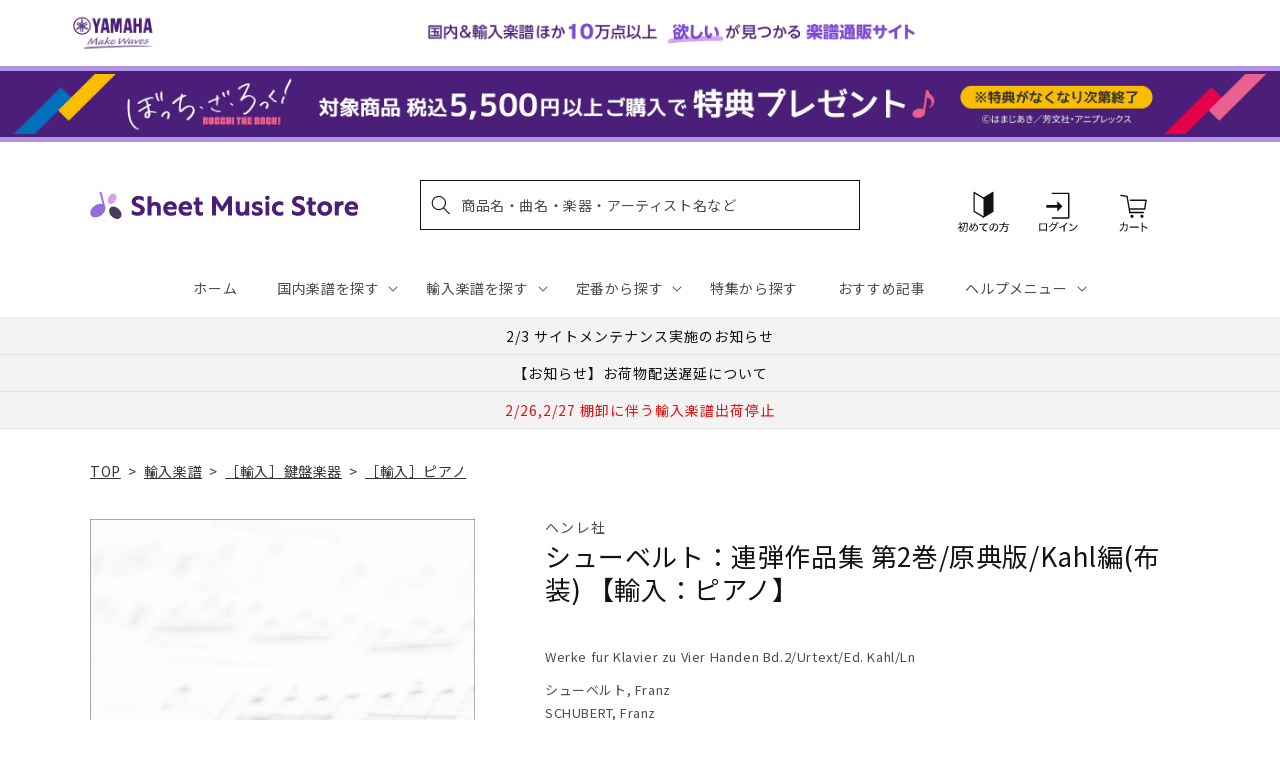

--- FILE ---
content_type: application/javascript; charset=utf-8
request_url: https://recommendations.loopclub.io/v2/storefront/template/?product_id=6911548194867&theme_id=124802433075&page=sheetmusic.jp.yamaha.com%2Fproducts%2F2600001183535&r_type=product&r_id=6911548194867&page_type=product_page&currency=JPY&shop=yamahasms.myshopify.com&user_id=1770015347-9fd03362-6b4c-479f-89fe-f9c80f323b27&locale=ja&screen=desktop&qs=%7B%7D&client_id=5a8bae94-6479-47a7-9afa-470f2b210246&cbt=true&cbs=true&market=2150793267&callback=jsonp_callback_21924
body_size: 8097
content:
jsonp_callback_21924({"visit_id":"1770015353-b68351c3-79eb-44d5-a341-4fb83af6ffb5","widgets":[{"id":218812,"page_id":129788,"widget_serve_id":"c18fbf0a-9dc8-4eab-b8bd-7d60c02fa6a5","type":"similar_products","max_content":20,"min_content":1,"enabled":true,"location":"shopify-section-product-recommendations","title":"この商品に関連する商品","css":"/* ここから、追加CSS */li.rktheme-carousel-slide.glide__slide{    text-size-adjust: 100%;    -webkit-text-size-adjust: 100%;}.rktheme-carousel-arrows button {    display: block !important;}.rktheme-product-title {    margin-top: 0.5rem;    margin-bottom: 1.3rem;    font-weight: 400;    width: 100%;}a.rktheme-product-title {    text-decoration: none;    overflow: hidden;    display: -webkit-box;    -webkit-box-orient: vertical;    -webkit-line-clamp: 3;}a:hover.rktheme-product-title {    text-decoration: none;}a:hover.rktheme-bundle-product-title {    text-decoration: none;   opacity: 0.6 ;}.rktheme-product-price-wrap {    margin-bottom: 10px;    font-weight: 500;    width: 100%;    white-space: nowrap;}.rktheme-product-details {  position: relative;}.rktheme-product-title:after {  content: \"\";  position: absolute;  top: 0;  right: 0;  bottom: 0;  left: 0;  width: 100%;  height: 100%;  z-index: 1;}.rktheme-bundle-add-to-cart {    width: 100%;    color: #fff;    border: none;    border-radius: 0;     padding: 0.25em 3.0em!important;    font-weight: 400;    font-size: 0.95em!important;    line-height: 2.5em!important;    transition: opacity .15s ease-in-out;    opacity: 0.96;}.rktheme-bundle-product-title[data-current-product=true] {    font-weight: 400;    color: #121212;    text-decoration: none;    pointer-events: none;}.rktheme-bundle-product-title {    width: auto;    text-decoration: none;    background-color: transparent;    color: #121212;    -ms-flex-negative: 0;    flex-shrink: 0;    max-width: 720px;    white-space: nowrap;    text-overflow: ellipsis;    overflow: hidden;    line-height: 1.4!important;}.rktheme-bundle-total-price-amounts {    font-weight: 400;    font-size: 1.7rem;}.rktheme-bundle-total-price-info {    margin-bottom: 10px;}/* ここまで、追加CSS */[data-rk-widget-id='218812'] .rktheme-addtocart-select-arrow::after {    border-top-color: #fff;  }  [data-rk-widget-id='218812'] .rktheme-bundle-add-to-cart {    background-color: var(--add-cart-button-color);    color: #fff;  }  [data-rk-widget-id='218812'] .rktheme-bundle-add-to-cart:hover {    background-color: var(--add-cart-button-color);  }  [data-rk-widget-id='218812'] .rktheme-bundle-total-price-amounts {    color: #121212;  }  [data-rk-widget-id='218812'] .rktheme-bundle-product-item-prices {    color: #121212;  }  [data-rk-widget-id='218812'] .rktheme-widget-title {    font-size: 24px;  }  [data-rk-widget-id='218812'] .rktheme-bundle-title {    font-size: 24px;  }        [data-rk-widget-id='218812'] .rktheme-product-image {    object-fit: contain;  }          [data-rk-widget-id='218812'] .rktheme-widget-title {    text-align:left;  }                  [data-rk-widget-id='218812'] .rktheme-widget-container[data-ui-mode=desktop] .rktheme-bundle-image,  [data-rk-widget-id='218812'] .rktheme-widget-container[data-ui-mode=mobile] .rktheme-bundle-image {    position: absolute;    top: 0;    left: 0;    right: 0;    bottom: 0;    height: 100%;    width: 100%;    max-height: unset;            object-fit: contain      }        /* 課題3 追加CSS */  .glide__slide {    border: 1px solid #eee;    padding: 1rem 1rem 1.2rem;  }  .rktheme-product-image-wrap {    margin: 0 2rem 1rem;  }  .rktheme-carousel-arrow {    cursor: pointer;    width: 3.2rem !important;    height: 5.4rem !important;    padding: 0 !important;    display: grid;    place-items: center;    top: 45% !important;    transform: translateY(-50%);  }  .rktheme-carousel-arrow svg {    width: 1rem !important;    height: 1rem !important;  }  .rktheme-carousel-arrow.glide__arrow--left[data-style=rectangle] {    border-radius: 0 5px 5px 0;  }  .rktheme-carousel-arrow.glide__arrow--right[data-style=rectangle] {    border-radius: 5px 0 0 5px;  }  .rktheme-product-image-wrap {    padding-top: 120% !important;  }  .rktheme-product-title {    margin-bottom: 4px;  }  .rktheme-product-card:hover .rktheme-product-image--primary {    opacity: 0.7 ;  }  .rktheme-product-image-wrap:hover .rktheme-product-image--primary {    opacity: 0.7 ;  }  .rktheme-product-vendor {    letter-spacing: 0.03em;  }@media screen and (max-width: 749px) {  h3.rktheme-widget-title {    font-size: 20px !important;}  .rktheme-carousel-arrow {    display: none !important;    font-size: 15px;  }  .rktheme-product-card:hover .rktheme-product-image--primary{    opacity: 1;  }  .rktheme-product-image-wrap:hover .rktheme-product-image--primary {    opacity: 1;  }  a:hover.rktheme-product-title{    opacity: 1;  }  a:hover.rktheme-product-title {    text-decoration: none;  }  a:hover.rktheme-bundle-product-title {    text-decoration: none;  }  .rktheme-product-card:hover .rktheme-product-image--primary {    transform: none;  }  .rktheme-product-image-wrap[data-hover-mode=zoom]:hover .rktheme-product-image--primary {    transform: none;  }    .glide__slide {    border: 1px solid #eee;    padding: 1rem;  }}","layout":"carousel","cart_button_text":"Add to Cart","page_type":"product_page","desktop_per_view":4,"mobile_per_view":2,"carousel_control":"arrow","position_enabled":true,"position":2,"enable_cart_button":false,"cart_button_template":null,"extra":{},"enable_popup":false,"popup_config":{},"show_discount_label":false,"allow_out_of_stock":true,"tablet_per_view":3,"discount_config":{"enabled":null,"type":null,"value":null,"widget_message":null,"cart_message":null,"version":1,"apply_discount_only_to_rec":false},"cart_properties":{},"template":"<section class='rktheme-widget-container' data-layout='carousel'>    <h3 class='rktheme-widget-title'><span>この商品に関連する商品</span></h3>    <div class='rktheme-carousel-wrap'>      <div class='rktheme-carousel-container glide'>        <div class=\"rktheme-carousel-track glide__track\" data-glide-el=\"track\">          <ul class=\"rktheme-carousel-slides glide__slides\">                                                                                                                <li class='rktheme-carousel-slide glide__slide'>                  <div class='rktheme-product-card rktheme-grid-product' data-rk-product-id='7732785283123'>                    <a href='/products/2600011086697' class='rktheme-product-image-wrap' data-rk-track-type='clicked' data-rk-track-prevent-default='true'>                        <img class='rktheme-product-image  rktheme-product-image--primary' loading=\"lazy\" data-sizes=\"auto\" src=\"https://cdn.shopify.com/s/files/1/0553/1566/0851/files/GYP01108669_600x.jpg?v=1766020825\" data-src=\"https://cdn.shopify.com/s/files/1/0553/1566/0851/files/GYP01108669_600x.jpg?v=1766020825\" data-srcset=\"https://cdn.shopify.com/s/files/1/0553/1566/0851/files/GYP01108669_180x.jpg?v=1766020825 180w 144h, https://cdn.shopify.com/s/files/1/0553/1566/0851/files/GYP01108669_360x.jpg?v=1766020825 360w 288h, https://cdn.shopify.com/s/files/1/0553/1566/0851/files/GYP01108669_540x.jpg?v=1766020825 540w 432h, https://cdn.shopify.com/s/files/1/0553/1566/0851/files/GYP01108669_720x.jpg?v=1766020825 720w 576h, https://cdn.shopify.com/s/files/1/0553/1566/0851/files/GYP01108669_900x.jpg?v=1766020825 900w 720h, https://cdn.shopify.com/s/files/1/0553/1566/0851/files/GYP01108669_1080x.jpg?v=1766020825 1080w 864h, https://cdn.shopify.com/s/files/1/0553/1566/0851/files/GYP01108669.jpg?v=1766020825 1250w 1000h\" alt='ロビン：キーボード・タウン ～幼児から大人までの初心者のための 【輸入：ピアノ】' />                      <div class='rktheme-discount-label' data-compare-price=\"None\" data-price=\"3960.0\" data-label=\"{percent} off\"></div>                      <div class='rktheme-added-to-cart-tooltip'>Added to cart!</div>                    </a>                    <div class='rktheme-product-details'>                      <a class='rktheme-product-title' href='/products/2600011086697' data-rk-track-type='clicked' data-rk-track-prevent-default='true'>                          ロビン：キーボード・タウン ～幼児から大人までの初心者のための 【輸入：ピアノ】                      </a>                        <div class='rktheme-product-vendor rktheme-product-vendor--above-title'>セオドア・プレッサー社</div>                        <div class='rktheme-product-vendor rktheme-product-vendor--below-title'>セオドア・プレッサー社</div>                      <div class='rktheme-product-price-wrap' data-compare-price='False'>                          <span class='rktheme-product-price rktheme-product-price--original'>                            <span class='money'>3,960 円（税込）</span>                          </span>                      </div>                      <div class='rktheme-addtocart-container'>                          <button type='button' class='rktheme-addtocart-button' data-rk-variant-id='43826063638579'>カートに入れる</button>                      </div>                    </div>                  </div>              </li>                                                                                                                <li class='rktheme-carousel-slide glide__slide'>                  <div class='rktheme-product-card rktheme-grid-product' data-rk-product-id='7711121113139'>                    <a href='/products/2600011084211' class='rktheme-product-image-wrap' data-rk-track-type='clicked' data-rk-track-prevent-default='true'>                        <img class='rktheme-product-image  rktheme-product-image--primary' loading=\"lazy\" data-sizes=\"auto\" src=\"https://cdn.shopify.com/s/files/1/0553/1566/0851/files/GYP01108421_600x.jpg?v=1763612677\" data-src=\"https://cdn.shopify.com/s/files/1/0553/1566/0851/files/GYP01108421_600x.jpg?v=1763612677\" data-srcset=\"https://cdn.shopify.com/s/files/1/0553/1566/0851/files/GYP01108421_180x.jpg?v=1763612677 180w 227h, https://cdn.shopify.com/s/files/1/0553/1566/0851/files/GYP01108421_360x.jpg?v=1763612677 360w 455h, https://cdn.shopify.com/s/files/1/0553/1566/0851/files/GYP01108421_540x.jpg?v=1763612677 540w 683h, https://cdn.shopify.com/s/files/1/0553/1566/0851/files/GYP01108421.jpg?v=1763612677 547w 692h\" alt='ベートーヴェン：ピアノ・ソナタ全集 第1巻: Op.2-Op.14, WoO 47/原典版/デル・マー編/アムラン運指 【輸入：ピアノ】' />                      <div class='rktheme-discount-label' data-compare-price=\"None\" data-price=\"9130.0\" data-label=\"{percent} off\"></div>                      <div class='rktheme-added-to-cart-tooltip'>Added to cart!</div>                    </a>                    <div class='rktheme-product-details'>                      <a class='rktheme-product-title' href='/products/2600011084211' data-rk-track-type='clicked' data-rk-track-prevent-default='true'>                          ベートーヴェン：ピアノ・ソナタ全集 第1巻: Op.2-Op.14, WoO 47/原典版/デル・マー編/アムラン運指 【輸入：ピアノ】                      </a>                        <div class='rktheme-product-vendor rktheme-product-vendor--above-title'>ベーレンライター社</div>                        <div class='rktheme-product-vendor rktheme-product-vendor--below-title'>ベーレンライター社</div>                      <div class='rktheme-product-price-wrap' data-compare-price='False'>                          <span class='rktheme-product-price rktheme-product-price--original'>                            <span class='money'>9,130 円（税込）</span>                          </span>                      </div>                      <div class='rktheme-addtocart-container'>                          <button type='button' class='rktheme-addtocart-button' data-rk-variant-id='43749989974067'>カートに入れる</button>                      </div>                    </div>                  </div>              </li>                                                                                                                <li class='rktheme-carousel-slide glide__slide'>                  <div class='rktheme-product-card rktheme-grid-product' data-rk-product-id='7691175690291'>                    <a href='/products/2600011082576' class='rktheme-product-image-wrap' data-rk-track-type='clicked' data-rk-track-prevent-default='true'>                        <img class='rktheme-product-image  rktheme-product-image--primary' loading=\"lazy\" data-sizes=\"auto\" src=\"https://cdn.shopify.com/s/files/1/0553/1566/0851/files/GYP01108257_600x.jpg?v=1761191484\" data-src=\"https://cdn.shopify.com/s/files/1/0553/1566/0851/files/GYP01108257_600x.jpg?v=1761191484\" data-srcset=\"https://cdn.shopify.com/s/files/1/0553/1566/0851/files/GYP01108257_180x.jpg?v=1761191484 180w 235h, https://cdn.shopify.com/s/files/1/0553/1566/0851/files/GYP01108257_360x.jpg?v=1761191484 360w 470h, https://cdn.shopify.com/s/files/1/0553/1566/0851/files/GYP01108257.jpg?v=1761191484 491w 642h\" alt='ラフマニノフ：前奏曲 嬰ハ短調 Op.3/2 &amp; 10の前奏曲 Op.23/Laredo編 【輸入：ピアノ】' />                      <div class='rktheme-discount-label' data-compare-price=\"None\" data-price=\"3410.0\" data-label=\"{percent} off\"></div>                      <div class='rktheme-added-to-cart-tooltip'>Added to cart!</div>                    </a>                    <div class='rktheme-product-details'>                      <a class='rktheme-product-title' href='/products/2600011082576' data-rk-track-type='clicked' data-rk-track-prevent-default='true'>                          ラフマニノフ：前奏曲 嬰ハ短調 Op.3/2 & 10の前奏曲 Op.23/Laredo編 【輸入：ピアノ】                      </a>                        <div class='rktheme-product-vendor rktheme-product-vendor--above-title'>ペータース社/ライプツィヒ</div>                        <div class='rktheme-product-vendor rktheme-product-vendor--below-title'>ペータース社/ライプツィヒ</div>                      <div class='rktheme-product-price-wrap' data-compare-price='False'>                          <span class='rktheme-product-price rktheme-product-price--original'>                            <span class='money'>3,410 円（税込）</span>                          </span>                      </div>                      <div class='rktheme-addtocart-container'>                          <button type='button' class='rktheme-addtocart-button' data-rk-variant-id='43692745424947'>カートに入れる</button>                      </div>                    </div>                  </div>              </li>                                                                                                                <li class='rktheme-carousel-slide glide__slide'>                  <div class='rktheme-product-card rktheme-grid-product' data-rk-product-id='7667053199411'>                    <a href='/products/2600011080411' class='rktheme-product-image-wrap' data-rk-track-type='clicked' data-rk-track-prevent-default='true'>                        <img class='rktheme-product-image  rktheme-product-image--primary' loading=\"lazy\" data-sizes=\"auto\" src=\"https://cdn.shopify.com/s/files/1/0553/1566/0851/files/GYP01108041_600x.jpg?v=1758774730\" data-src=\"https://cdn.shopify.com/s/files/1/0553/1566/0851/files/GYP01108041_600x.jpg?v=1758774730\" data-srcset=\"https://cdn.shopify.com/s/files/1/0553/1566/0851/files/GYP01108041_180x.jpg?v=1758774730 180w 229h, https://cdn.shopify.com/s/files/1/0553/1566/0851/files/GYP01108041_360x.jpg?v=1758774730 360w 458h, https://cdn.shopify.com/s/files/1/0553/1566/0851/files/GYP01108041_540x.jpg?v=1758774730 540w 688h, https://cdn.shopify.com/s/files/1/0553/1566/0851/files/GYP01108041.jpg?v=1758774730 542w 691h\" alt='メテルカ：パペット・シアター: ピアノ初心者のための12の小品 【輸入：ピアノ】' />                      <div class='rktheme-discount-label' data-compare-price=\"None\" data-price=\"3630.0\" data-label=\"{percent} off\"></div>                      <div class='rktheme-added-to-cart-tooltip'>Added to cart!</div>                    </a>                    <div class='rktheme-product-details'>                      <a class='rktheme-product-title' href='/products/2600011080411' data-rk-track-type='clicked' data-rk-track-prevent-default='true'>                          メテルカ：パペット・シアター: ピアノ初心者のための12の小品 【輸入：ピアノ】                      </a>                        <div class='rktheme-product-vendor rktheme-product-vendor--above-title'>ベーレンライター社</div>                        <div class='rktheme-product-vendor rktheme-product-vendor--below-title'>ベーレンライター社</div>                      <div class='rktheme-product-price-wrap' data-compare-price='False'>                          <span class='rktheme-product-price rktheme-product-price--original'>                            <span class='money'>3,630 円（税込）</span>                          </span>                      </div>                      <div class='rktheme-addtocart-container'>                          <button type='button' class='rktheme-addtocart-button' data-rk-variant-id='43618129477683'>カートに入れる</button>                      </div>                    </div>                  </div>              </li>                                                                                                                <li class='rktheme-carousel-slide glide__slide'>                  <div class='rktheme-product-card rktheme-grid-product' data-rk-product-id='7659046502451'>                    <a href='/products/2600011079613' class='rktheme-product-image-wrap' data-rk-track-type='clicked' data-rk-track-prevent-default='true'>                        <img class='rktheme-product-image  rktheme-product-image--primary' loading=\"lazy\" data-sizes=\"auto\" src=\"https://cdn.shopify.com/s/files/1/0553/1566/0851/files/GYP01107961_e9322755-fff8-4ea7-81af-650463706fb9_600x.jpg?v=1756707382\" data-src=\"https://cdn.shopify.com/s/files/1/0553/1566/0851/files/GYP01107961_e9322755-fff8-4ea7-81af-650463706fb9_600x.jpg?v=1756707382\" data-srcset=\"https://cdn.shopify.com/s/files/1/0553/1566/0851/files/GYP01107961_e9322755-fff8-4ea7-81af-650463706fb9_180x.jpg?v=1756707382 180w 216h, https://cdn.shopify.com/s/files/1/0553/1566/0851/files/GYP01107961_e9322755-fff8-4ea7-81af-650463706fb9_360x.jpg?v=1756707382 360w 433h, https://cdn.shopify.com/s/files/1/0553/1566/0851/files/GYP01107961_e9322755-fff8-4ea7-81af-650463706fb9.jpg?v=1756707382 370w 446h\" alt='セロニアス・モンク - オムニブック 【輸入：ピアノ】' />                      <div class='rktheme-discount-label' data-compare-price=\"None\" data-price=\"6930.0\" data-label=\"{percent} off\"></div>                      <div class='rktheme-added-to-cart-tooltip'>Added to cart!</div>                    </a>                    <div class='rktheme-product-details'>                      <a class='rktheme-product-title' href='/products/2600011079613' data-rk-track-type='clicked' data-rk-track-prevent-default='true'>                          セロニアス・モンク - オムニブック 【輸入：ピアノ】                      </a>                        <div class='rktheme-product-vendor rktheme-product-vendor--above-title'>ハル・レナード社</div>                        <div class='rktheme-product-vendor rktheme-product-vendor--below-title'>ハル・レナード社</div>                      <div class='rktheme-product-price-wrap' data-compare-price='False'>                          <span class='rktheme-product-price rktheme-product-price--original'>                            <span class='money'>6,930 円（税込）</span>                          </span>                      </div>                      <div class='rktheme-addtocart-container'>                          <button type='button' class='rktheme-addtocart-button' data-rk-variant-id='43586597322803'>カートに入れる</button>                      </div>                    </div>                  </div>              </li>                                                                                                                <li class='rktheme-carousel-slide glide__slide'>                  <div class='rktheme-product-card rktheme-grid-product' data-rk-product-id='7563034099763'>                    <a href='/products/2600011071372' class='rktheme-product-image-wrap' data-rk-track-type='clicked' data-rk-track-prevent-default='true'>                        <img class='rktheme-product-image  rktheme-product-image--primary' loading=\"lazy\" data-sizes=\"auto\" src=\"https://cdn.shopify.com/s/files/1/0553/1566/0851/files/GYP01107137_600x.jpg?v=1745381622\" data-src=\"https://cdn.shopify.com/s/files/1/0553/1566/0851/files/GYP01107137_600x.jpg?v=1745381622\" data-srcset=\"https://cdn.shopify.com/s/files/1/0553/1566/0851/files/GYP01107137_180x.jpg?v=1745381622 180w 237h, https://cdn.shopify.com/s/files/1/0553/1566/0851/files/GYP01107137_360x.jpg?v=1745381622 360w 474h, https://cdn.shopify.com/s/files/1/0553/1566/0851/files/GYP01107137.jpg?v=1745381622 379w 500h\" alt='ホロヴィッツ：メンデルスゾーン「真夏の夜の夢」より 結婚行進曲 による主題と変奏 【輸入：ピアノ】' />                      <div class='rktheme-discount-label' data-compare-price=\"None\" data-price=\"4840.0\" data-label=\"{percent} off\"></div>                      <div class='rktheme-added-to-cart-tooltip'>Added to cart!</div>                    </a>                    <div class='rktheme-product-details'>                      <a class='rktheme-product-title' href='/products/2600011071372' data-rk-track-type='clicked' data-rk-track-prevent-default='true'>                          ホロヴィッツ：メンデルスゾーン「真夏の夜の夢」より 結婚行進曲 による主題と変奏 【輸入：ピアノ】                      </a>                        <div class='rktheme-product-vendor rktheme-product-vendor--above-title'>ショット・ミュージック社/マインツ</div>                        <div class='rktheme-product-vendor rktheme-product-vendor--below-title'>ショット・ミュージック社/マインツ</div>                      <div class='rktheme-product-price-wrap' data-compare-price='False'>                          <span class='rktheme-product-price rktheme-product-price--original'>                            <span class='money'>4,840 円（税込）</span>                          </span>                      </div>                      <div class='rktheme-addtocart-container'>                          <button type='button' class='rktheme-addtocart-button' data-rk-variant-id='43267714514995'>カートに入れる</button>                      </div>                    </div>                  </div>              </li>                                                                                                                <li class='rktheme-carousel-slide glide__slide'>                  <div class='rktheme-product-card rktheme-grid-product' data-rk-product-id='7638744530995'>                    <a href='/products/2600011077282' class='rktheme-product-image-wrap' data-rk-track-type='clicked' data-rk-track-prevent-default='true'>                        <img class='rktheme-product-image  rktheme-product-image--primary' loading=\"lazy\" data-sizes=\"auto\" src=\"https://cdn.shopify.com/s/files/1/0553/1566/0851/files/GYP01107728_600x.jpg?v=1753320712\" data-src=\"https://cdn.shopify.com/s/files/1/0553/1566/0851/files/GYP01107728_600x.jpg?v=1753320712\" data-srcset=\"https://cdn.shopify.com/s/files/1/0553/1566/0851/files/GYP01107728_180x.jpg?v=1753320712 180w 236h, https://cdn.shopify.com/s/files/1/0553/1566/0851/files/GYP01107728_360x.jpg?v=1753320712 360w 472h, https://cdn.shopify.com/s/files/1/0553/1566/0851/files/GYP01107728_540x.jpg?v=1753320712 540w 708h, https://cdn.shopify.com/s/files/1/0553/1566/0851/files/GYP01107728_720x.jpg?v=1753320712 720w 944h, https://cdn.shopify.com/s/files/1/0553/1566/0851/files/GYP01107728.jpg?v=1753320712 745w 977h\" alt='アルカン：12の短調によるエチュード Op.39より 第4番-第7番 交響曲/原典版/Pernpeintner編/Maltempo運指 【輸入：ピアノ】' />                      <div class='rktheme-discount-label' data-compare-price=\"None\" data-price=\"4840.0\" data-label=\"{percent} off\"></div>                      <div class='rktheme-added-to-cart-tooltip'>Added to cart!</div>                    </a>                    <div class='rktheme-product-details'>                      <a class='rktheme-product-title' href='/products/2600011077282' data-rk-track-type='clicked' data-rk-track-prevent-default='true'>                          アルカン：12の短調によるエチュード Op.39より 第4番-第7番 交響曲/原典版/Pernpeintner編/Maltempo運指 【輸入：ピアノ】                      </a>                        <div class='rktheme-product-vendor rktheme-product-vendor--above-title'>ヘンレ社</div>                        <div class='rktheme-product-vendor rktheme-product-vendor--below-title'>ヘンレ社</div>                      <div class='rktheme-product-price-wrap' data-compare-price='False'>                          <span class='rktheme-product-price rktheme-product-price--original'>                            <span class='money'>4,840 円（税込）</span>                          </span>                      </div>                      <div class='rktheme-addtocart-container'>                          <button type='button' class='rktheme-addtocart-button' data-rk-variant-id='43508946993203'>カートに入れる</button>                      </div>                    </div>                  </div>              </li>                                                                                                                <li class='rktheme-carousel-slide glide__slide'>                  <div class='rktheme-product-card rktheme-grid-product' data-rk-product-id='7638744399923'>                    <a href='/products/2600011077251' class='rktheme-product-image-wrap' data-rk-track-type='clicked' data-rk-track-prevent-default='true'>                        <img class='rktheme-product-image  rktheme-product-image--primary' loading=\"lazy\" data-sizes=\"auto\" src=\"https://cdn.shopify.com/s/files/1/0553/1566/0851/files/GYP01107725_600x.jpg?v=1753320709\" data-src=\"https://cdn.shopify.com/s/files/1/0553/1566/0851/files/GYP01107725_600x.jpg?v=1753320709\" data-srcset=\"https://cdn.shopify.com/s/files/1/0553/1566/0851/files/GYP01107725_180x.jpg?v=1753320709 180w 235h, https://cdn.shopify.com/s/files/1/0553/1566/0851/files/GYP01107725_360x.jpg?v=1753320709 360w 470h, https://cdn.shopify.com/s/files/1/0553/1566/0851/files/GYP01107725_540x.jpg?v=1753320709 540w 705h, https://cdn.shopify.com/s/files/1/0553/1566/0851/files/GYP01107725_720x.jpg?v=1753320709 720w 940h, https://cdn.shopify.com/s/files/1/0553/1566/0851/files/GYP01107725.jpg?v=1753320709 752w 982h\" alt='ベートーヴェン：ピアノ・ソナタ 第24番 嬰ヘ長調 Op.78 「テレーゼ」/原典版/ペライア &amp; Gertsch編/ペライア運指 【輸入：ピアノ】' />                      <div class='rktheme-discount-label' data-compare-price=\"None\" data-price=\"1870.0\" data-label=\"{percent} off\"></div>                      <div class='rktheme-added-to-cart-tooltip'>Added to cart!</div>                    </a>                    <div class='rktheme-product-details'>                      <a class='rktheme-product-title' href='/products/2600011077251' data-rk-track-type='clicked' data-rk-track-prevent-default='true'>                          ベートーヴェン：ピアノ・ソナタ 第24番 嬰ヘ長調 Op.78 「テレーゼ」/原典版/ペライア & Gertsch編/ペライア運指 【輸入：ピアノ】                      </a>                        <div class='rktheme-product-vendor rktheme-product-vendor--above-title'>ヘンレ社</div>                        <div class='rktheme-product-vendor rktheme-product-vendor--below-title'>ヘンレ社</div>                      <div class='rktheme-product-price-wrap' data-compare-price='False'>                          <span class='rktheme-product-price rktheme-product-price--original'>                            <span class='money'>1,870 円（税込）</span>                          </span>                      </div>                      <div class='rktheme-addtocart-container'>                          <button type='button' class='rktheme-addtocart-button' data-rk-variant-id='43508946468915'>カートに入れる</button>                      </div>                    </div>                  </div>              </li>                                                                                                                <li class='rktheme-carousel-slide glide__slide'>                  <div class='rktheme-product-card rktheme-grid-product' data-rk-product-id='7638744367155'>                    <a href='/products/2600011077237' class='rktheme-product-image-wrap' data-rk-track-type='clicked' data-rk-track-prevent-default='true'>                        <img class='rktheme-product-image  rktheme-product-image--primary' loading=\"lazy\" data-sizes=\"auto\" src=\"https://cdn.shopify.com/s/files/1/0553/1566/0851/files/GYP01107723_600x.jpg?v=1753320704\" data-src=\"https://cdn.shopify.com/s/files/1/0553/1566/0851/files/GYP01107723_600x.jpg?v=1753320704\" data-srcset=\"https://cdn.shopify.com/s/files/1/0553/1566/0851/files/GYP01107723_180x.jpg?v=1753320704 180w 234h, https://cdn.shopify.com/s/files/1/0553/1566/0851/files/GYP01107723_360x.jpg?v=1753320704 360w 468h, https://cdn.shopify.com/s/files/1/0553/1566/0851/files/GYP01107723_540x.jpg?v=1753320704 540w 702h, https://cdn.shopify.com/s/files/1/0553/1566/0851/files/GYP01107723.jpg?v=1753320704 563w 732h\" alt='ベートーヴェン：ピアノ・ソナタ 第25番 ト長調 Op.79/原典版/ペライア &amp; Gertsch編/ペライア運指 【輸入：ピアノ】' />                      <div class='rktheme-discount-label' data-compare-price=\"None\" data-price=\"1650.0\" data-label=\"{percent} off\"></div>                      <div class='rktheme-added-to-cart-tooltip'>Added to cart!</div>                    </a>                    <div class='rktheme-product-details'>                      <a class='rktheme-product-title' href='/products/2600011077237' data-rk-track-type='clicked' data-rk-track-prevent-default='true'>                          ベートーヴェン：ピアノ・ソナタ 第25番 ト長調 Op.79/原典版/ペライア & Gertsch編/ペライア運指 【輸入：ピアノ】                      </a>                        <div class='rktheme-product-vendor rktheme-product-vendor--above-title'>ヘンレ社</div>                        <div class='rktheme-product-vendor rktheme-product-vendor--below-title'>ヘンレ社</div>                      <div class='rktheme-product-price-wrap' data-compare-price='False'>                          <span class='rktheme-product-price rktheme-product-price--original'>                            <span class='money'>1,650 円（税込）</span>                          </span>                      </div>                      <div class='rktheme-addtocart-container'>                          <button type='button' class='rktheme-addtocart-button' data-rk-variant-id='43508946403379'>カートに入れる</button>                      </div>                    </div>                  </div>              </li>                                                                                                                <li class='rktheme-carousel-slide glide__slide'>                  <div class='rktheme-product-card rktheme-grid-product' data-rk-product-id='6910292426803'>                    <a href='/products/2600000162852' class='rktheme-product-image-wrap' data-rk-track-type='clicked' data-rk-track-prevent-default='true'>                        <img class='rktheme-product-image  rktheme-product-image--primary' loading=\"lazy\" data-sizes=\"auto\" src=\"https://cdn.shopify.com/s/files/1/0553/1566/0851/products/2600000162852_600x.jpg?v=1681802460\" data-src=\"https://cdn.shopify.com/s/files/1/0553/1566/0851/products/2600000162852_600x.jpg?v=1681802460\" data-srcset=\"https://cdn.shopify.com/s/files/1/0553/1566/0851/products/2600000162852.jpg?v=1681802460 85w 111h\" alt='バッハ：組曲および断片集: BWV 818–820, 823, 835, 844, 996–998/Keller編 【輸入：ピアノ】' />                      <div class='rktheme-discount-label' data-compare-price=\"None\" data-price=\"3630.0\" data-label=\"{percent} off\"></div>                      <div class='rktheme-added-to-cart-tooltip'>Added to cart!</div>                    </a>                    <div class='rktheme-product-details'>                      <a class='rktheme-product-title' href='/products/2600000162852' data-rk-track-type='clicked' data-rk-track-prevent-default='true'>                          バッハ：組曲および断片集: BWV 818–820, 823, 835, 844, 996–998/Keller編 【輸入：ピアノ】                      </a>                        <div class='rktheme-product-vendor rktheme-product-vendor--above-title'>ペータース社/ライプツィヒ</div>                        <div class='rktheme-product-vendor rktheme-product-vendor--below-title'>ペータース社/ライプツィヒ</div>                      <div class='rktheme-product-price-wrap' data-compare-price='False'>                          <span class='rktheme-product-price rktheme-product-price--original'>                            <span class='money'>3,630 円（税込）</span>                          </span>                      </div>                      <div class='rktheme-addtocart-container'>                          <button type='button' class='rktheme-addtocart-button' data-rk-variant-id='41268409401395'>カートに入れる</button>                      </div>                    </div>                  </div>              </li>                                                                                                                <li class='rktheme-carousel-slide glide__slide'>                  <div class='rktheme-product-card rktheme-grid-product' data-rk-product-id='7622328025139'>                    <a href='/products/2600011075042' class='rktheme-product-image-wrap' data-rk-track-type='clicked' data-rk-track-prevent-default='true'>                        <img class='rktheme-product-image  rktheme-product-image--primary' loading=\"lazy\" data-sizes=\"auto\" src=\"https://cdn.shopify.com/s/files/1/0553/1566/0851/files/GYP01107504_600x.jpg?v=1750309716\" data-src=\"https://cdn.shopify.com/s/files/1/0553/1566/0851/files/GYP01107504_600x.jpg?v=1750309716\" data-srcset=\"https://cdn.shopify.com/s/files/1/0553/1566/0851/files/GYP01107504_180x.jpg?v=1750309716 180w 243h, https://cdn.shopify.com/s/files/1/0553/1566/0851/files/GYP01107504_360x.jpg?v=1750309716 360w 486h, https://cdn.shopify.com/s/files/1/0553/1566/0851/files/GYP01107504_540x.jpg?v=1750309716 540w 729h, https://cdn.shopify.com/s/files/1/0553/1566/0851/files/GYP01107504.jpg?v=1750309716 600w 810h\" alt='ボウェン：2つの前奏曲/ピアノ・ソロ編 【輸入：ピアノ】' />                      <div class='rktheme-discount-label' data-compare-price=\"None\" data-price=\"3190.0\" data-label=\"{percent} off\"></div>                      <div class='rktheme-added-to-cart-tooltip'>Added to cart!</div>                    </a>                    <div class='rktheme-product-details'>                      <a class='rktheme-product-title' href='/products/2600011075042' data-rk-track-type='clicked' data-rk-track-prevent-default='true'>                          ボウェン：2つの前奏曲/ピアノ・ソロ編 【輸入：ピアノ】                      </a>                        <div class='rktheme-product-vendor rktheme-product-vendor--above-title'>ヨーゼフ･ワインベルガー社</div>                        <div class='rktheme-product-vendor rktheme-product-vendor--below-title'>ヨーゼフ･ワインベルガー社</div>                      <div class='rktheme-product-price-wrap' data-compare-price='False'>                          <span class='rktheme-product-price rktheme-product-price--original'>                            <span class='money'>3,190 円（税込）</span>                          </span>                      </div>                      <div class='rktheme-addtocart-container'>                          <button type='button' class='rktheme-addtocart-button' data-rk-variant-id='43449699041331'>カートに入れる</button>                      </div>                    </div>                  </div>              </li>                                                                                                                <li class='rktheme-carousel-slide glide__slide'>                  <div class='rktheme-product-card rktheme-grid-product' data-rk-product-id='7590044860467'>                    <a href='/products/2600011073840' class='rktheme-product-image-wrap' data-rk-track-type='clicked' data-rk-track-prevent-default='true'>                        <img class='rktheme-product-image  rktheme-product-image--primary' loading=\"lazy\" data-sizes=\"auto\" src=\"https://cdn.shopify.com/s/files/1/0553/1566/0851/files/GYP01107384_600x.jpg?v=1749696368\" data-src=\"https://cdn.shopify.com/s/files/1/0553/1566/0851/files/GYP01107384_600x.jpg?v=1749696368\" data-srcset=\"https://cdn.shopify.com/s/files/1/0553/1566/0851/files/GYP01107384_180x.jpg?v=1749696368 180w 234h, https://cdn.shopify.com/s/files/1/0553/1566/0851/files/GYP01107384.jpg?v=1749696368 316w 412h\" alt='クープラン：神秘的なバリケード 【輸入：ピアノ】' />                      <div class='rktheme-discount-label' data-compare-price=\"None\" data-price=\"2750.0\" data-label=\"{percent} off\"></div>                      <div class='rktheme-added-to-cart-tooltip'>Added to cart!</div>                    </a>                    <div class='rktheme-product-details'>                      <a class='rktheme-product-title' href='/products/2600011073840' data-rk-track-type='clicked' data-rk-track-prevent-default='true'>                          クープラン：神秘的なバリケード 【輸入：ピアノ】                      </a>                        <div class='rktheme-product-vendor rktheme-product-vendor--above-title'>デュラン社</div>                        <div class='rktheme-product-vendor rktheme-product-vendor--below-title'>デュラン社</div>                      <div class='rktheme-product-price-wrap' data-compare-price='False'>                          <span class='rktheme-product-price rktheme-product-price--original'>                            <span class='money'>2,750 円（税込）</span>                          </span>                      </div>                      <div class='rktheme-addtocart-container'>                          <button type='button' class='rktheme-addtocart-button' data-rk-variant-id='43347389972531'>カートに入れる</button>                      </div>                    </div>                  </div>              </li>                                                                                                                <li class='rktheme-carousel-slide glide__slide'>                  <div class='rktheme-product-card rktheme-grid-product' data-rk-product-id='6910267097139'>                    <a href='/products/2600000104999' class='rktheme-product-image-wrap' data-rk-track-type='clicked' data-rk-track-prevent-default='true'>                        <img class='rktheme-product-image  rktheme-product-image--primary' loading=\"lazy\" data-sizes=\"auto\" src=\"https://cdn.shopify.com/s/files/1/0553/1566/0851/products/2600000104999_600x.jpg?v=1681802422\" data-src=\"https://cdn.shopify.com/s/files/1/0553/1566/0851/products/2600000104999_600x.jpg?v=1681802422\" data-srcset=\"https://cdn.shopify.com/s/files/1/0553/1566/0851/products/2600000104999_180x.jpg?v=1681802422 180w 244h, https://cdn.shopify.com/s/files/1/0553/1566/0851/products/2600000104999_360x.jpg?v=1681802422 360w 488h, https://cdn.shopify.com/s/files/1/0553/1566/0851/products/2600000104999.jpg?v=1681802422 450w 611h\" alt='サン・サーンス：動物の謝肉祭:2台ピアノ用パート譜 【輸入：ピアノ】' />                      <div class='rktheme-discount-label' data-compare-price=\"None\" data-price=\"5060.0\" data-label=\"{percent} off\"></div>                      <div class='rktheme-added-to-cart-tooltip'>Added to cart!</div>                    </a>                    <div class='rktheme-product-details'>                      <a class='rktheme-product-title' href='/products/2600000104999' data-rk-track-type='clicked' data-rk-track-prevent-default='true'>                          サン・サーンス：動物の謝肉祭:2台ピアノ用パート譜 【輸入：ピアノ】                      </a>                        <div class='rktheme-product-vendor rktheme-product-vendor--above-title'>ペータース社/ライプツィヒ</div>                        <div class='rktheme-product-vendor rktheme-product-vendor--below-title'>ペータース社/ライプツィヒ</div>                      <div class='rktheme-product-price-wrap' data-compare-price='False'>                          <span class='rktheme-product-price rktheme-product-price--original'>                            <span class='money'>5,060 円（税込）</span>                          </span>                      </div>                      <div class='rktheme-addtocart-container'>                          <button type='button' class='rktheme-addtocart-button' data-rk-variant-id='41268382335027'>カートに入れる</button>                      </div>                    </div>                  </div>              </li>                                                                                                                <li class='rktheme-carousel-slide glide__slide'>                  <div class='rktheme-product-card rktheme-grid-product' data-rk-product-id='7588072161331'>                    <a href='/products/2600011073802' class='rktheme-product-image-wrap' data-rk-track-type='clicked' data-rk-track-prevent-default='true'>                        <img class='rktheme-product-image  rktheme-product-image--primary' loading=\"lazy\" data-sizes=\"auto\" src=\"https://cdn.shopify.com/s/files/1/0553/1566/0851/files/GYP01107380_600x.jpg?v=1748487831\" data-src=\"https://cdn.shopify.com/s/files/1/0553/1566/0851/files/GYP01107380_600x.jpg?v=1748487831\" data-srcset=\"https://cdn.shopify.com/s/files/1/0553/1566/0851/files/GYP01107380_180x.jpg?v=1748487831 180w 239h, https://cdn.shopify.com/s/files/1/0553/1566/0851/files/GYP01107380.jpg?v=1748487831 335w 446h\" alt='エイナウディ：サマー・ポートレート 【輸入：ピアノ】' />                      <div class='rktheme-discount-label' data-compare-price=\"None\" data-price=\"4180.0\" data-label=\"{percent} off\"></div>                      <div class='rktheme-added-to-cart-tooltip'>Added to cart!</div>                    </a>                    <div class='rktheme-product-details'>                      <a class='rktheme-product-title' href='/products/2600011073802' data-rk-track-type='clicked' data-rk-track-prevent-default='true'>                          エイナウディ：サマー・ポートレート 【輸入：ピアノ】                      </a>                        <div class='rktheme-product-vendor rktheme-product-vendor--above-title'>ハル・レナード社</div>                        <div class='rktheme-product-vendor rktheme-product-vendor--below-title'>ハル・レナード社</div>                      <div class='rktheme-product-price-wrap' data-compare-price='False'>                          <span class='rktheme-product-price rktheme-product-price--original'>                            <span class='money'>4,180 円（税込）</span>                          </span>                      </div>                      <div class='rktheme-addtocart-container'>                          <button type='button' class='rktheme-addtocart-button' data-rk-variant-id='43338935631923'>カートに入れる</button>                      </div>                    </div>                  </div>              </li>                                                                                                                <li class='rktheme-carousel-slide glide__slide'>                  <div class='rktheme-product-card rktheme-grid-product' data-rk-product-id='7588072423475'>                    <a href='/products/2600011073833' class='rktheme-product-image-wrap' data-rk-track-type='clicked' data-rk-track-prevent-default='true'>                        <img class='rktheme-product-image  rktheme-product-image--primary' loading=\"lazy\" data-sizes=\"auto\" src=\"https://cdn.shopify.com/s/files/1/0553/1566/0851/files/GYP01107383_600x.jpg?v=1748487833\" data-src=\"https://cdn.shopify.com/s/files/1/0553/1566/0851/files/GYP01107383_600x.jpg?v=1748487833\" data-srcset=\"https://cdn.shopify.com/s/files/1/0553/1566/0851/files/GYP01107383_180x.jpg?v=1748487833 180w 236h, https://cdn.shopify.com/s/files/1/0553/1566/0851/files/GYP01107383_360x.jpg?v=1748487833 360w 472h, https://cdn.shopify.com/s/files/1/0553/1566/0851/files/GYP01107383_540x.jpg?v=1748487833 540w 709h, https://cdn.shopify.com/s/files/1/0553/1566/0851/files/GYP01107383.jpg?v=1748487833 615w 808h\" alt='エモンツ：ヨーロピアン・ピアノ教本 第3巻: オーディオ・オンライン・アクセスコード付 【輸入：ピアノ】' />                      <div class='rktheme-discount-label' data-compare-price=\"None\" data-price=\"4510.0\" data-label=\"{percent} off\"></div>                      <div class='rktheme-added-to-cart-tooltip'>Added to cart!</div>                    </a>                    <div class='rktheme-product-details'>                      <a class='rktheme-product-title' href='/products/2600011073833' data-rk-track-type='clicked' data-rk-track-prevent-default='true'>                          エモンツ：ヨーロピアン・ピアノ教本 第3巻: オーディオ・オンライン・アクセスコード付 【輸入：ピアノ】                      </a>                        <div class='rktheme-product-vendor rktheme-product-vendor--above-title'>ショット・ミュージック社/マインツ</div>                        <div class='rktheme-product-vendor rktheme-product-vendor--below-title'>ショット・ミュージック社/マインツ</div>                      <div class='rktheme-product-price-wrap' data-compare-price='False'>                          <span class='rktheme-product-price rktheme-product-price--original'>                            <span class='money'>4,510 円（税込）</span>                          </span>                      </div>                      <div class='rktheme-addtocart-container'>                          <button type='button' class='rktheme-addtocart-button' data-rk-variant-id='43338935894067'>カートに入れる</button>                      </div>                    </div>                  </div>              </li>                                                                                                                <li class='rktheme-carousel-slide glide__slide'>                  <div class='rktheme-product-card rktheme-grid-product' data-rk-product-id='7577137578035'>                    <a href='/products/2600011072652' class='rktheme-product-image-wrap' data-rk-track-type='clicked' data-rk-track-prevent-default='true'>                        <img class='rktheme-product-image  rktheme-product-image--primary' loading=\"lazy\" data-sizes=\"auto\" src=\"https://cdn.shopify.com/s/files/1/0553/1566/0851/files/GYP01107265_600x.jpg?v=1750907043\" data-src=\"https://cdn.shopify.com/s/files/1/0553/1566/0851/files/GYP01107265_600x.jpg?v=1750907043\" data-srcset=\"https://cdn.shopify.com/s/files/1/0553/1566/0851/files/GYP01107265_180x.jpg?v=1750907043 180w 237h, https://cdn.shopify.com/s/files/1/0553/1566/0851/files/GYP01107265_360x.jpg?v=1750907043 360w 475h, https://cdn.shopify.com/s/files/1/0553/1566/0851/files/GYP01107265_540x.jpg?v=1750907043 540w 712h, https://cdn.shopify.com/s/files/1/0553/1566/0851/files/GYP01107265.jpg?v=1750907043 600w 792h\" alt='スクリャービン：8つの練習曲集 Op.42/原典版/Rubcova編/Giltburg運指 【輸入：ピアノ】' />                      <div class='rktheme-discount-label' data-compare-price=\"None\" data-price=\"3080.0\" data-label=\"{percent} off\"></div>                      <div class='rktheme-added-to-cart-tooltip'>Added to cart!</div>                    </a>                    <div class='rktheme-product-details'>                      <a class='rktheme-product-title' href='/products/2600011072652' data-rk-track-type='clicked' data-rk-track-prevent-default='true'>                          スクリャービン：8つの練習曲集 Op.42/原典版/Rubcova編/Giltburg運指 【輸入：ピアノ】                      </a>                        <div class='rktheme-product-vendor rktheme-product-vendor--above-title'>ヘンレ社</div>                        <div class='rktheme-product-vendor rktheme-product-vendor--below-title'>ヘンレ社</div>                      <div class='rktheme-product-price-wrap' data-compare-price='False'>                          <span class='rktheme-product-price rktheme-product-price--original'>                            <span class='money'>3,080 円（税込）</span>                          </span>                      </div>                      <div class='rktheme-addtocart-container'>                          <button type='button' class='rktheme-addtocart-button' data-rk-variant-id='43307909578803'>カートに入れる</button>                      </div>                    </div>                  </div>              </li>                                                                                                                <li class='rktheme-carousel-slide glide__slide'>                  <div class='rktheme-product-card rktheme-grid-product' data-rk-product-id='7577137446963'>                    <a href='/products/2600011072645' class='rktheme-product-image-wrap' data-rk-track-type='clicked' data-rk-track-prevent-default='true'>                        <img class='rktheme-product-image  rktheme-product-image--primary' loading=\"lazy\" data-sizes=\"auto\" src=\"https://cdn.shopify.com/s/files/1/0553/1566/0851/files/GYP01107264_600x.jpg?v=1747883668\" data-src=\"https://cdn.shopify.com/s/files/1/0553/1566/0851/files/GYP01107264_600x.jpg?v=1747883668\" data-srcset=\"https://cdn.shopify.com/s/files/1/0553/1566/0851/files/GYP01107264_180x.jpg?v=1747883668 180w 237h, https://cdn.shopify.com/s/files/1/0553/1566/0851/files/GYP01107264_360x.jpg?v=1747883668 360w 474h, https://cdn.shopify.com/s/files/1/0553/1566/0851/files/GYP01107264_540x.jpg?v=1747883668 540w 711h, https://cdn.shopify.com/s/files/1/0553/1566/0851/files/GYP01107264.jpg?v=1747883668 600w 791h\" alt='ショパン：ワルツ イ短調(2024年に発見された短いワルツ)/原典版/Kallberg編/Lang Lang運指(自筆譜のファクシミリ付) 【輸入：ピアノ】' />                      <div class='rktheme-discount-label' data-compare-price=\"None\" data-price=\"1980.0\" data-label=\"{percent} off\"></div>                      <div class='rktheme-added-to-cart-tooltip'>Added to cart!</div>                    </a>                    <div class='rktheme-product-details'>                      <a class='rktheme-product-title' href='/products/2600011072645' data-rk-track-type='clicked' data-rk-track-prevent-default='true'>                          ショパン：ワルツ イ短調(2024年に発見された短いワルツ)/原典版/Kallberg編/Lang Lang運指(自筆譜のファクシミリ付) 【輸入：ピアノ...                      </a>                        <div class='rktheme-product-vendor rktheme-product-vendor--above-title'>ヘンレ社</div>                        <div class='rktheme-product-vendor rktheme-product-vendor--below-title'>ヘンレ社</div>                      <div class='rktheme-product-price-wrap' data-compare-price='False'>                          <span class='rktheme-product-price rktheme-product-price--original'>                            <span class='money'>1,980 円（税込）</span>                          </span>                      </div>                      <div class='rktheme-addtocart-container'>                          <button type='button' class='rktheme-addtocart-button' data-rk-variant-id='43307909447731'>カートに入れる</button>                      </div>                    </div>                  </div>              </li>                                                                                                                <li class='rktheme-carousel-slide glide__slide'>                  <div class='rktheme-product-card rktheme-grid-product' data-rk-product-id='7563034001459'>                    <a href='/products/2600011071389' class='rktheme-product-image-wrap' data-rk-track-type='clicked' data-rk-track-prevent-default='true'>                        <img class='rktheme-product-image  rktheme-product-image--primary' loading=\"lazy\" data-sizes=\"auto\" src=\"https://cdn.shopify.com/s/files/1/0553/1566/0851/files/GYP01107138_600x.jpg?v=1749696361\" data-src=\"https://cdn.shopify.com/s/files/1/0553/1566/0851/files/GYP01107138_600x.jpg?v=1749696361\" data-srcset=\"https://cdn.shopify.com/s/files/1/0553/1566/0851/files/GYP01107138_180x.jpg?v=1749696361 180w 232h, https://cdn.shopify.com/s/files/1/0553/1566/0851/files/GYP01107138_360x.jpg?v=1749696361 360w 464h, https://cdn.shopify.com/s/files/1/0553/1566/0851/files/GYP01107138.jpg?v=1749696361 382w 493h\" alt='ホロヴィッツ：ピアノロール(1928)に基づく ワルツ ヘ短調 【輸入：ピアノ】' />                      <div class='rktheme-discount-label' data-compare-price=\"None\" data-price=\"2970.0\" data-label=\"{percent} off\"></div>                      <div class='rktheme-added-to-cart-tooltip'>Added to cart!</div>                    </a>                    <div class='rktheme-product-details'>                      <a class='rktheme-product-title' href='/products/2600011071389' data-rk-track-type='clicked' data-rk-track-prevent-default='true'>                          ホロヴィッツ：ピアノロール(1928)に基づく ワルツ ヘ短調 【輸入：ピアノ】                      </a>                        <div class='rktheme-product-vendor rktheme-product-vendor--above-title'>ショット・ミュージック社/マインツ</div>                        <div class='rktheme-product-vendor rktheme-product-vendor--below-title'>ショット・ミュージック社/マインツ</div>                      <div class='rktheme-product-price-wrap' data-compare-price='False'>                          <span class='rktheme-product-price rktheme-product-price--original'>                            <span class='money'>2,970 円（税込）</span>                          </span>                      </div>                      <div class='rktheme-addtocart-container'>                          <button type='button' class='rktheme-addtocart-button' data-rk-variant-id='43267714416691'>カートに入れる</button>                      </div>                    </div>                  </div>              </li>                                                                                                                <li class='rktheme-carousel-slide glide__slide'>                  <div class='rktheme-product-card rktheme-grid-product' data-rk-product-id='7521226227763'>                    <a href='/products/2600011068501' class='rktheme-product-image-wrap' data-rk-track-type='clicked' data-rk-track-prevent-default='true'>                        <img class='rktheme-product-image  rktheme-product-image--primary' loading=\"lazy\" data-sizes=\"auto\" src=\"https://cdn.shopify.com/s/files/1/0553/1566/0851/files/GYP01106850_600x.jpg?v=1745381574\" data-src=\"https://cdn.shopify.com/s/files/1/0553/1566/0851/files/GYP01106850_600x.jpg?v=1745381574\" data-srcset=\"https://cdn.shopify.com/s/files/1/0553/1566/0851/files/GYP01106850_180x.jpg?v=1745381574 180w 238h, https://cdn.shopify.com/s/files/1/0553/1566/0851/files/GYP01106850_360x.jpg?v=1745381574 360w 477h, https://cdn.shopify.com/s/files/1/0553/1566/0851/files/GYP01106850_540x.jpg?v=1745381574 540w 716h, https://cdn.shopify.com/s/files/1/0553/1566/0851/files/GYP01106850_720x.jpg?v=1745381574 720w 954h, https://cdn.shopify.com/s/files/1/0553/1566/0851/files/GYP01106850.jpg?v=1745381574 733w 972h\" alt='リスト：巡礼の年 第3年より エステ荘の噴水/原典版/Jost編/Tiberghien運指 【輸入：ピアノ】' />                      <div class='rktheme-discount-label' data-compare-price=\"None\" data-price=\"2530.0\" data-label=\"{percent} off\"></div>                      <div class='rktheme-added-to-cart-tooltip'>Added to cart!</div>                    </a>                    <div class='rktheme-product-details'>                      <a class='rktheme-product-title' href='/products/2600011068501' data-rk-track-type='clicked' data-rk-track-prevent-default='true'>                          リスト：巡礼の年 第3年より エステ荘の噴水/原典版/Jost編/Tiberghien運指 【輸入：ピアノ】                      </a>                        <div class='rktheme-product-vendor rktheme-product-vendor--above-title'>ヘンレ社</div>                        <div class='rktheme-product-vendor rktheme-product-vendor--below-title'>ヘンレ社</div>                      <div class='rktheme-product-price-wrap' data-compare-price='False'>                          <span class='rktheme-product-price rktheme-product-price--original'>                            <span class='money'>2,530 円（税込）</span>                          </span>                      </div>                      <div class='rktheme-addtocart-container'>                          <button type='button' class='rktheme-addtocart-button' data-rk-variant-id='43102415487027'>カートに入れる</button>                      </div>                    </div>                  </div>              </li>                                                                                                                <li class='rktheme-carousel-slide glide__slide'>                  <div class='rktheme-product-card rktheme-grid-product' data-rk-product-id='7516897443891'>                    <a href='/products/2600011068136' class='rktheme-product-image-wrap' data-rk-track-type='clicked' data-rk-track-prevent-default='true'>                        <img class='rktheme-product-image  rktheme-product-image--primary' loading=\"lazy\" data-sizes=\"auto\" src=\"https://cdn.shopify.com/s/files/1/0553/1566/0851/files/GYP01106813_600x.jpg?v=1746004335\" data-src=\"https://cdn.shopify.com/s/files/1/0553/1566/0851/files/GYP01106813_600x.jpg?v=1746004335\" data-srcset=\"https://cdn.shopify.com/s/files/1/0553/1566/0851/files/GYP01106813_180x.jpg?v=1746004335 180w 236h, https://cdn.shopify.com/s/files/1/0553/1566/0851/files/GYP01106813_360x.jpg?v=1746004335 360w 472h, https://cdn.shopify.com/s/files/1/0553/1566/0851/files/GYP01106813.jpg?v=1746004335 494w 648h\" alt='ブラームス：大学祝典序曲 Op.80/Keller編 【輸入：ピアノ】' />                      <div class='rktheme-discount-label' data-compare-price=\"None\" data-price=\"4950.0\" data-label=\"{percent} off\"></div>                      <div class='rktheme-added-to-cart-tooltip'>Added to cart!</div>                    </a>                    <div class='rktheme-product-details'>                      <a class='rktheme-product-title' href='/products/2600011068136' data-rk-track-type='clicked' data-rk-track-prevent-default='true'>                          ブラームス：大学祝典序曲 Op.80/Keller編 【輸入：ピアノ】                      </a>                        <div class='rktheme-product-vendor rktheme-product-vendor--above-title'>ショット・ミュージック社/マインツ</div>                        <div class='rktheme-product-vendor rktheme-product-vendor--below-title'>ショット・ミュージック社/マインツ</div>                      <div class='rktheme-product-price-wrap' data-compare-price='False'>                          <span class='rktheme-product-price rktheme-product-price--original'>                            <span class='money'>4,950 円（税込）</span>                          </span>                      </div>                      <div class='rktheme-addtocart-container'>                          <button type='button' class='rktheme-addtocart-button' data-rk-variant-id='42980567154739'>カートに入れる</button>                      </div>                    </div>                  </div>              </li>          </ul>        </div>        <div class=\"rktheme-carousel-arrows glide__arrows\" data-glide-el=\"controls\">          <button class=\"rktheme-carousel-arrow glide__arrow glide__arrow--left\" data-glide-dir=\"<\" type=\"button\">            <svg xmlns=\"http://www.w3.org/2000/svg\" viewBox=\"0 0 492 492\"><path d=\"M198.608 246.104L382.664 62.04c5.068-5.056 7.856-11.816 7.856-19.024 0-7.212-2.788-13.968-7.856-19.032l-16.128-16.12C361.476 2.792 354.712 0 347.504 0s-13.964 2.792-19.028 7.864L109.328 227.008c-5.084 5.08-7.868 11.868-7.848 19.084-.02 7.248 2.76 14.028 7.848 19.112l218.944 218.932c5.064 5.072 11.82 7.864 19.032 7.864 7.208 0 13.964-2.792 19.032-7.864l16.124-16.12c10.492-10.492 10.492-27.572 0-38.06L198.608 246.104z\"/></svg>          </button>          <button class=\"rktheme-carousel-arrow glide__arrow glide__arrow--right\" data-glide-dir=\">\" type=\"button\">            <svg xmlns=\"http://www.w3.org/2000/svg\" viewBox=\"0 0 492.004 492.004\"><path d=\"M382.678 226.804L163.73 7.86C158.666 2.792 151.906 0 144.698 0s-13.968 2.792-19.032 7.86l-16.124 16.12c-10.492 10.504-10.492 27.576 0 38.064L293.398 245.9l-184.06 184.06c-5.064 5.068-7.86 11.824-7.86 19.028 0 7.212 2.796 13.968 7.86 19.04l16.124 16.116c5.068 5.068 11.824 7.86 19.032 7.86s13.968-2.792 19.032-7.86L382.678 265c5.076-5.084 7.864-11.872 7.848-19.088.016-7.244-2.772-14.028-7.848-19.108z\"/></svg>          </button>        </div>        <div class=\"rktheme-carousel-bullets glide__bullets\" data-glide-el=\"controls[nav]\">            <button type='button' class=\"rktheme-carousel-bullet glide__bullet\" data-glide-dir=\"=0\"></button>            <button type='button' class=\"rktheme-carousel-bullet glide__bullet\" data-glide-dir=\"=1\"></button>            <button type='button' class=\"rktheme-carousel-bullet glide__bullet\" data-glide-dir=\"=2\"></button>            <button type='button' class=\"rktheme-carousel-bullet glide__bullet\" data-glide-dir=\"=3\"></button>            <button type='button' class=\"rktheme-carousel-bullet glide__bullet\" data-glide-dir=\"=4\"></button>            <button type='button' class=\"rktheme-carousel-bullet glide__bullet\" data-glide-dir=\"=5\"></button>            <button type='button' class=\"rktheme-carousel-bullet glide__bullet\" data-glide-dir=\"=6\"></button>            <button type='button' class=\"rktheme-carousel-bullet glide__bullet\" data-glide-dir=\"=7\"></button>            <button type='button' class=\"rktheme-carousel-bullet glide__bullet\" data-glide-dir=\"=8\"></button>            <button type='button' class=\"rktheme-carousel-bullet glide__bullet\" data-glide-dir=\"=9\"></button>            <button type='button' class=\"rktheme-carousel-bullet glide__bullet\" data-glide-dir=\"=10\"></button>            <button type='button' class=\"rktheme-carousel-bullet glide__bullet\" data-glide-dir=\"=11\"></button>            <button type='button' class=\"rktheme-carousel-bullet glide__bullet\" data-glide-dir=\"=12\"></button>            <button type='button' class=\"rktheme-carousel-bullet glide__bullet\" data-glide-dir=\"=13\"></button>            <button type='button' class=\"rktheme-carousel-bullet glide__bullet\" data-glide-dir=\"=14\"></button>            <button type='button' class=\"rktheme-carousel-bullet glide__bullet\" data-glide-dir=\"=15\"></button>            <button type='button' class=\"rktheme-carousel-bullet glide__bullet\" data-glide-dir=\"=16\"></button>            <button type='button' class=\"rktheme-carousel-bullet glide__bullet\" data-glide-dir=\"=17\"></button>            <button type='button' class=\"rktheme-carousel-bullet glide__bullet\" data-glide-dir=\"=18\"></button>            <button type='button' class=\"rktheme-carousel-bullet glide__bullet\" data-glide-dir=\"=19\"></button>        </div>      </div>    </div>  <div class='rktheme-settings-data' style='display: none;'><script type=\"application/json\">{\"carousel\": {\"arrow_fill\": \"#fff\", \"arrow_style\": \"rectangle\", \"bullet_size\": \"10\", \"glide_config\": {\"peek\": 0, \"type\": \"slider\", \"bound\": true, \"rewind\": false, \"keyboard\": true, \"start_at\": 0, \"direction\": \"ltr\", \"per_touch\": 1, \"variable_width\": true}, \"per_row_mobile\": 2, \"arrow_icon_size\": 18, \"navigation_mode\": \"arrows\", \"per_row_desktop\": 5, \"arrow_background\": \"#7e8cd8\", \"arrow_transition\": \"fixed\", \"bullet_background\": \"#bbb\", \"per_row_widescreen\": 8, \"arrow_icon_size_mobile\": 18, \"bullet_active_background\": \"#121212\"}, \"product_card\": {\"gutter\": 26, \"price_color\": \"#ef596b\", \"title_align\": \"left\", \"title_color\": \"#121212\", \"vendor_color\": \"#121212BF\", \"gutter_mobile\": 15, \"max_title_rows\": 3, \"per_row_mobile\": \"2\", \"per_row_tablet\": \"4\", \"per_row_desktop\": \"5\", \"price_font_size\": \"16px\", \"title_font_size\": \"14px\", \"vendor_position\": \"above\", \"add_to_cart_mode\": \"hidden\", \"image_hover_mode\": \"secondary\", \"image_object_fit\": \"contain\", \"vendor_font_size\": \"10px\", \"add_to_cart_color\": \"#fff\", \"price_font_family\": \"\", \"image_aspect_ratio\": \"5:7\", \"per_row_widescreen\": 6, \"discount_label_text\": \"{percent} off\", \"price_color_compare\": \"#aaa\", \"discount_label_color\": \"#fff\", \"max_title_characters\": 80, \"price_color_original\": \"#D9005E\", \"price_compare_at_mode\": \"hidden\", \"add_to_cart_background\": \"var(--add-cart-button-color)\", \"discount_label_visible\": true, \"price_font_size_mobile\": \"15px\", \"discount_label_position\": \"right\", \"redirect_on_add_to_cart\": false, \"discount_label_background\": \"#D2354F\", \"product_title_font_family\": \"\", \"compare_price_visibility_mobile\": \"hidden\"}, \"horizontal_grid\": {\"per_row_mobile\": \"2\", \"per_row_desktop\": \"5\", \"per_row_widescreen\": \"7\"}, \"show_snowflakes\": true, \"auto_position_on\": false, \"widget_font_family\": \"\", \"amazon_bought_together\": {\"image_size\": \"300\", \"image_version\": 2, \"show_discounts\": true, \"image_object_fit\": \"contain\", \"button_text_color\": \"#fff\", \"total_price_color\": \"#121212\", \"image_aspect_ratio\": \"3:4\", \"product_price_color\": \"#121212\", \"button_background_color\": \"var(--add-cart-button-color)\", \"ignore_cheapest_variant\": true}, \"widget_title_alignment\": \"left\", \"widget_title_font_size\": \"24px\", \"minimum_distance_from_window\": 30, \"auto_position_last_updated_at\": null, \"minimum_distance_from_window_mobile\": 15}</script></div>  <div class='rktheme-translations-data' style='display: none;'><script type=\"application/json\">{\"go_to_cart_text\": \"Go to cart\", \"add_to_cart_text\": \"\\u30ab\\u30fc\\u30c8\\u306b\\u5165\\u308c\\u308b\", \"total_price_text\": \"Total Price:\", \"out_of_stock_text\": \"Out of stock\", \"this_product_text\": \"This product:\", \"added_to_cart_text\": \"Added to cart!\", \"adding_to_cart_text\": \"Adding...\", \"discount_label_text\": \"{percent} off\", \"fbt_add_to_cart_text\": \"Add selected to cart\"}</script></div></section>","js":"\"use strict\";return {  onWidgetInit: function onWidgetInit(widget, utils) {    var widgetInitSuccess = utils.initWidget({      widgetData: widget,      rkUtils: utils,    });    if (!widgetInitSuccess) {      var err = new Error(\"Rk:WidgetInitFailed\");      err.info = {        widgetId: widget.id,        widgetServeId: widget.widgetServeId,        widgetPageType: widget.pageType,      };      throw err;    }  },};"}],"product":{},"shop":{"id":27850,"domain":"sheetmusic.jp.yamaha.com","name":"yamahasms.myshopify.com","currency":"JPY","currency_format":"{{amount_no_decimals}} 円（税込）","css":"","show_compare_at":true,"enabled_presentment_currencies":["JPY"],"extra":{},"product_reviews_app":null,"swatch_app":null,"js":"","translations":{},"analytics_enabled":[],"pixel_enabled":true},"theme":{"css":""},"user_id":"1770015347-9fd03362-6b4c-479f-89fe-f9c80f323b27"});

--- FILE ---
content_type: application/javascript; charset=utf-8
request_url: https://searchanise-ef84.kxcdn.com/preload_data.2o6q8h7G7z.js
body_size: 20313
content:
window.Searchanise.preloadedSuggestions=['エレクトーン 楽譜','ピアノ　楽譜集','サックス アンサンブル','アニメ　ゲーム','発表会　ピアノソロ','luck\'s music library','mrs green apple','【輸入：ピアノ】　原典版','ベートーヴェン ソナタ','名曲をあなたの手で　大人のための　はじめてのピアノ','ヴィヴァルディ　四季','発表会　ピアノ連弾','ぼっち　ざ　ろっく','弾ける大人のための オトナピアノ','モーツァルト　ピアノ協奏曲','大きな音符で弾きやすい はじめてピアノ','ソナチネ　アルバム','ジャズ 初級','クラリネット アンサンブル','piano line ペンポーチ(アップライトピアノ','エレクトーン stagea','ｓｕｓｈｉ　ｂｅａｔ','ショパン　エキエル','ミセスグリーンアップル　ピアノ','ベートーヴェン　交響曲','【輸入：ピアノ】　連弾','マーラー 交響曲','ピアノ指導者お役立ち　レッスン手帳2026','ラフマニノフ　ピアノ協奏曲','はじめての　ひさしぶりの　大人のピアノ','ヘンデル　パッサカリア','クラリネット　ソロ','ブルクミュラー 25の練習曲','バッハ　インベンション','ジャズ 上級','new ピアノスタディ レパートリーコレクションズ','ブルックナー　交響曲','チャイコフスキー スコア','this is me','シリコン　ケース','アニソン　エレクトーン','bach barenreiter-verlag','ジャズ 中級','snow man','ディズニー エレクトーン','ヘンレ　ペライア','パッヘルベル　カノン','五線紙　2だん','発表会　ソロ','大人のための 音楽がもっと楽しくなる','waku waku ピアノ','チェロ　曲集','リュック　バッグ','キャリング　ケース','モーツァルト　ソナタ','ミュージカル　ウィキッド','シューマン　交響曲','final fantasy','king gnu','シベリウス 交響曲','ショパン　ワルツ','mrs.green apple','美しく響くピアノソロ　もみの木','ショスタコーヴィチ　交響曲','オペラ　アリア','bump of chicken','nsb　復刻版','ぼっち　宇宙一やさしい','チャイコフスキー 交響曲','発表会　連弾','おんぷのおえかき ワーク','young guitar','one ok rock','オルガン ピアノの本','richard strauss','ピピ　ハノン','ショパン　ノクターン','ブラームス　交響曲','レッスンノート　ヤマハ','バッハ　平均律','you are the one','ピアノソロ ベストヒットランキング総集編 ～2025-2026～','トンプソン　はじめてのピアノ教本','ディズニー ソング','ショルダー　バッグ','エレクトーンで弾く　ボカロ','美しく奏でる やさしい演奏会用レパートリー','nsb デ・ハスケ社','五線紙　4だん','ストラップ付き 保冷ボトルカバー','リコーダー　アンサンブル','ハイドン　ソナタ','ゲーム　ピアノ','study holic 音楽学','undertale ピアノ','ピアノソロ 初中級 こころが整う relax piano','モーツァルト レクイエム','バスティン　ベーシックス','シューベルト　即興曲','趣味で愉しむ大人のための　ピアノ倶楽部','you raise me up','木管五重奏 楽譜','ピアノ指導者お役立ち レッスン手帳2025','ラフマニノフ ヴォカリーズ','シューベルト 歌曲集','チェロ　教本','にじいろ　ワーク・ブック','ジブリ ピアノ 楽譜','piano line ルームシューズ','beethoven symphony','ピアノ 連弾','back number','dvorak symphony','スタジオジブリ　ピアノ','メンデルスゾーン　無言歌集','ショパン　ピアノ協奏曲','シューズ　ケース','sekai no owari','la la land ラ・ラ・ランド','ヘンレ ベートーヴェン','フルート　アンサンブル　楽譜','ロック ギター','ショパン　エチュード','アルトサックス ソロ','五線紙 8段','こころが整う relax piano','ピアノ　楽譜','ヴェルディ　リコルディ','くるみ割り人形　ピアノ','カッチーニ　アヴェ・マリア','christmas song','イタリア　歌曲','official 髭男dism','anderson leroy','ハイドン　交響曲','なかよしピアノ ヤマハ','ファクシミリ　ポーランド音楽出版社　ショパン','ミュージカル　雨に唄えば','ジョン ウィリアムズ','月謝袋　ヤマハ','モーツァルト　バイオリン協奏曲','美しく響く　ピアノソロ','under the sea','ドボルザーク　交響曲','フォーレ　レクイエム','chopin henle','すぐわかる！ 4コマピアノ音楽史','ツェルニー 30番','エレクトーン クラシック','ミュージカル　オペラ座の怪人','ブルース　ギター','バッハ パルティータ','トロンボーン　アンサンブル','stravinsky igor','パッサカリア　ヘンデル','ｓｕｓｈｉ　ｂｅａｔ　セット','エレクトーン　アンサンブル','ジブリ　ピアノ','トランペット　ソロ','van der roost jan','バッハ　カンタータ','ブラームス　ヴァイオリンソナタ','x japan','めちゃモテ サックス','haydn symphony','キングダム　ハーツ','教育音楽　小学版','j pop','教育音楽　中学／高校版','3d バンド・ブック','ジャズ ピアノ','バッハ　無伴奏チェロ組曲','ディズニー　アラジン','ベートーヴェン：交響曲 第7番 イ長調 op.92/原典版/デル・マー編','映画　戦場のメリークリスマス','ブライトコップ & ヘルテル社','大人のピアノ　こころの中のヒット曲','ミュージカル　ウェスト　サイド','リスト　巡礼の年','new sounds in brass　第48集','ハープ ソロ','チャイコフスキー　四季','ショパン ソナタ','ピアノひけるよ　ジュニア','ベートーヴェン　ソナタ集','コントラバス　楽譜','五線紙　12段','エキエル ショパン','久石 譲　楽譜','ドラゴンクエスト 序曲','発表会 記念品','ルーペウォッチ　ねこピアノ','バッハ オルガン','バーナム　ピアノ　テクニック','エレクトーン　el','new sounds in brass','アーチスト official 髭男dism　','ベーレンライター　原典版　輸入','ピアノ小品集 ｎｅｗ　ｅｄｉｔｉｏｎ','ショスタコーヴィチ ワルツ','トロンボーン ピアノ','reich スコア','信長貴富　合唱','ジャズ　７級～６級','ｂａｎｄ　ｊｏｕｒｎａｌ／バンドジャーナル','合唱　指導','anton bruckner','ラヴェル　ピアノ','モーツァルト ピアノソナタ','メンデルスゾーン　ピアノ','ベートーヴェン　ピアノ　ソナタ','366日　hy','タオルハンカチ 作曲家たち','ミュージカル　キャッツ','ピアノミニアルバム 角野隼斗','saint saens','スカルラッティ ソナタ','john williams signature','ファイナル　ファンタジー','シューベルト　ピアノソナタ','ピアノ 弾き語り','ぼっち・ざ・ろっく！ ひとりで始める','ルロイ アンダーソン','ジャズ　５～３級','ドビュッシー　アラベスク','reed alfred','全音　ピアノ　ピース','映画音楽　ピアノ','ベートーヴェン　ピアノソナタ','super beaver','ハチャトゥリアン　ワルツ','シューベルト 交響曲','ディズニー　ピアノ','セヴシック バイオリン教本','ショパン　ポロネーズ','バイオリン 楽譜 4番','宮崎 駿','響け ユーフォニアム','人生のメリーゴーランド　ピアノ','ハノン　ピアノ教本','全音　ピアノ','swearingen james','チャイコフスキー　くるみ割り人形','シューマン 歌曲集','ミニクリップ　セット','music ensembleチャーム付きボールペン','jbc バンドスタディ','ドビュッシー　月の光','ストラヴィンスキー　ピアノ','トランペット　アンサンブル','クライスラー　ヴァイオリン','brahms johannes','五線紙　3だん','j.s bach','ウクレレ 楽譜','time to say goodbye','ベートーヴェン：交響曲 第9番 ニ短調 op.125 「合唱付き」/原典版/デル・マー編','バンドスコア アニメ','ミュージカル　マイ・フェア・レディ','ピアノ連弾　上級','ホルン　ソロ','グリーグ　抒情小曲集','リコーダー　ケース','シベリウス　ピアノ','ニュー　シネマ　パラダイス','グレード　問題集','カノン パッヘルベル','ジャズ　９級～８級','リヒャルト シュトラウス','アヴェ　ヴェルム　コルプス','summer 久石','ギター ポップス','ヴェルディ レクイエム','vivaldi 四季','文字 大きい','ショパン　プレリュード','シューベルト　ソナタ','五線紙　6だん','ヘンデル ソナタ','バッハ　シンフォニア','ヴォーン　ウィリアムズ','バイエル ピアノ教則本','ミュージカル　シカゴ','渡辺 美里','リスト　ハンガリー狂詩曲','シューマン　ピアノ協奏曲','ベートーヴェン　ヴァイオリン','映画　グレイテスト・ショーマン','交響曲 第9番','グリーグ　ピアノ協奏曲','バッハ　ピアノ','ビートルズ　ピアノ','アナと雪の女王　ピアノ','ソロ ギター','アニメ　ピアノ','ステージア　5〜3級','ショパン　パデレフスキ','マーラー　復活','マリンバ　ソロ','パート譜 コントラバス','坂本龍一　ピアノ','バスティン オールインワン','ピアノ　初級','ラフマニノフ　前奏曲','ギロック　ピアノ','プーランク　ピアノ','エレクトーン　5級','バッハ イギリス組曲','カルメン　ビゼー','バッハ　インヴェンション','新版 みんなのオルガン・ピアノの本','クリスマス ピアノソロ','ドヴォルジャーク　交響曲','スクリャービン　ソナタ','さくら　春','ホルン　四重奏','ペダル　堀江','ヘンデル　メサイア','ラヴェル　ラ・ヴァルス','missa brevis','プロコフィエフ　スコア','映画　テーマ','フィガロの結婚　スコア','ミセスグリーンアップル　エレクトーン','ハル レナード','ザ ジャズ道 アドリブの扉【改訂版】 【cd付】','ヨハン シュトラウス','五線紙　5だん','ベートーベン　ソナタ','ブルッフ　バイオリン協奏曲','t square','ブラームス ハンガリー舞曲','バッハ トッカータ','ドヴォルザーク　新世界','ガーシュイン ラプソディー','メンデルスゾーン　交響曲','ヴィヴァルディ　四季　ヴァイオリン','五線紙　1だん','チューナー メトロノーム','チャイコフスキー 白鳥の湖','barnes james','【輸入：ピアノ】　映画　ミュージカル','グローバー　ピアノ教本','ドヴォルザーク 交響曲','リスト　ブダペスト','ヘンレ　バッハ','unison square garden','藤井風　花','フルート　アンサンブル','バルトーク　ミクロコスモス','de falla','２０２４年度　ｎｈｋ全国学校音楽コンクール課題曲　','ラフマニノフ　楽興の時','ハイドン　チェロ協奏曲','philip glass','ピアノソロ ジャズ ベスト・ヒット10','tm network','ベートーヴェン ヘンレ','ベートーヴェン　ピアノ協奏曲','バーナム ミニブック','let it be','beethoven symphony 9','フルート　ソロ','おんがくのーと　２段','love psychedelico','jazz piano','文庫　音楽史','mahler symphony','satie erik','ぴあのどりーむ　学研','nsb 第42集','クラシック ピアノ曲集','音楽家の伝記 はじめに読む1冊','see you again','ヴォカリーズ ラフマニノフ','コード ピアノ','文庫　作曲家','スクリャービン　エチュード','アメリ　ピアノ','ブラームス ラプソディ','オカリナ パレット付','アーティスト　槇原敬之　','ジャズ　ギター','hal leonard','モーツァルト　ヴァイオリン協奏曲','new sounds in brass　47集','リスト　愛の夢','イベール　物語','ソルフェージュ　リズム','モンティ チャルダッシュ','声楽　童謡','ベートーヴェン　交響曲第9番','バルトーク　ルーマニア','ウィリアム　テル','バッハ ヴァイオリンソナタ','ヴォルフ　wolf','リチャード　クレイダーマン','mendelssohn symphony','ユーフォニアム ソロ','エレクトーン 5〜3級','ヴァイオリン　楽譜','月刊エレクトーン　2023年','安藤 禎央','グノー　ファウスト','ブラームス：交響曲 第1番 ハ短調 op 68 新ブラームス全集版 パスカル編','リスト　ピアノ協奏曲','piano line','リスト　コンソレーション','ベートーベン　交響曲','aqua timez','青と夏　mrs green apple','ピアソラ 楽譜','schubert lieder','flute ～美しいピアノ伴奏とともに～','blue giant','フランス　歌曲集','パデレフスキ　ショパン','練習曲　ピアノ','ショパン　ヘンレ','バッハ イタリア協奏曲','プロコフィエフ 小品','ショパン　マズルカ','ラフマニノフ ピアノ','オーケストラ　ディズニー','マイルス デイヴィス','エレクトーン　9級','福山雅治　アーティスト','omens of love','ラフマニノフ パガニーニ','シューマン　ソナタ','ボカロ ピアノ','コシ　ファン　トゥッテ','ベートーヴェン：交響曲 第9番 ニ短調 op 125 合唱付き 新ベートーヴェン全集版 kraus編','ヘンレ モーツァルト','バッハ　ヴァイオリン協奏曲','ベートーヴェン ソナタ全集 ヘンレ版','バッハ ブランデンブルク','part arvo','モーツァルト スコア','ピアノ　クラシック','五線譜　ノート','ヤマハの　えほん','月謝袋　プリマ','エレクトーン　ディズニー','ショパン パデレフスキ版','アルトリコーダー　曲集','ヘンレ シューマン','ave verum corpus','スタディ スコア','nsb 小編成','サンサーンス　死の舞踏','ハイドン　弦楽四重奏曲','ヘンレ版　モーツァルト','ｔｈｅ　ｓａｘ／ザ・サックス','リスト ため息','kan 愛は勝つ','ラヴェル　ピアノ協奏曲','クラリネット　四重奏','ｔｈｅ　ｍｏｓｔｌｙ　ｃｌａｓｓｉｃ　','nsb フレックス','ソナタ　アルバム','ノクターン　ショパン','robert king','ベーレンライター 100周年','旅立ちの日に 坂本浩美','ベートーヴェン 歌曲','astor piazzolla','モーツァルト　交響曲','バッハ　無伴奏','ドビュッシー 小組曲','テナー・サックス 楽譜','モーツァルト　弦楽四重奏','シューマン　ピアノ','ドヴォルザーク：交響曲 第9番 ホ短調 op 95 新世界より 原典版 riedel編','ベートーヴェン　弦楽四重奏','保冷　ねこ','連弾　ピアノ　初級　中級','名探偵コナン　メインテーマ','nsb 第44集','パッサカリア ピアノ','献呈　リスト','チューバ　ソロ','いつか王子様が　stagea','beethoven symphony 7','ドヴォルザーク チェロ協奏曲','サックス　ソロ','パガニーニ 24のカプリス','三代目j soul brothers','vaughan williams','トッカータとフーガ　ニ短調','中田喜直　歌曲','ピアノ 中級','シューマン　ピアノソナタ','nsb 第43集','コード理論 ジャズ','trumpet ～美しいピアノ伴奏とともに～','バイオリン デュオ','保冷　バッグ','グラナドス　ピアノ','プロコフィエフ　ソナタ','モーツァルト　協奏曲','サザンオールスターズ　杜','サティ ジムノペディ 第1番','liszt ムジカ・ブダペスト社','ミュージカル マンマ・ミーア','美しく響くピアノソロ　中級','rhapsody in blue','ザ ジャズ道','バッハ　ベーレンライター','music ensemble','バッハ バイオリン','吹奏楽　エレクトーン','ブラームス ヘンレ','グレード　試験問題集','ミュージカル 楽譜 ピアノ','ショパン スケルツォ','スコア 吹奏楽','フルート 楽譜','シューベルト ピアノ','バイオリン　二重奏','メンデルスゾーン 無言歌','カルミナ　ブラーナ','ショパン　練習曲','ラフマニノフ　ピアノ協奏曲　第２番','メンデルスゾーン　スコットランド','シューベルト ヘンレ','ベートーヴェン　ソナタ　ヘンレ','ショパン　バラード','string quartet','ベートーヴェン　変奏曲','エレクトーン 6級','trombone quartet','ジブリ エレクトーン','カンタータ　バッハ','the beatles','ブラームス スコア','文庫　演奏家','伊福部　昭','バッハ　フランス組曲','をはじめよう スマホ・pc 動画視聴対応','オカリナ　cd付き','clarinet ～美しいピアノ伴奏とともに～','山田耕筰　曲集','坂本龍一 曲集','リスト　ロマンス','ショパン　協奏曲','チャイコフスキー ピアノ','トルコ行進曲　モーツァルト','nsb　第45集','we are the world','ベートーヴェン　ピアノ','the alfee','ウェーバー　クラリネット','モーツァルト フルート','五線紙　10段','グリンカ　ひばり','stand alone','ぼっち・ざ・ろっく！　宇宙一','バッハ　バイオリン協奏曲','new ピアノスタディ1','ブラームス　ピアノ','ハイドン　弦楽四重奏','ストラヴィンスキー　火の鳥','花 滝廉太郎','スメタナ　我が祖国','piano sonata','ベートーヴェン　ベーレンライター','ぴあのどりーむ　ワークブック','エルガー　愛のあいさつ','シューマン　謝肉祭','テナーサックス ソロ','mozart symphony','リスト　パガニーニ','el stage','ピアノ ディズニー','サンサーンス 動物の謝肉祭','undertale ピアノ コレクションズ','ビリー　ジョエル','my heart will go on','チャイコフスキー　ピアノ協奏曲','bach violin concert','カーペンターズ　ピアノ','サン=サーンス 死の舞踏','ブラームス：交響曲 第1番','ファイル　楽譜','ベートーヴェン　第九','クリスマス　ピアノ','メサイア　スコア','フォーレ　ドリー','ベルリオーズ　幻想交響曲','mozart piano concerto','リメンバー ミー','シューマン アラベスク','ホルン ポピュラー','バッハ チェンバロ協奏曲','brahms symphonie','ブラームス　ヴァイオリン協奏曲','ブゾーニ バッハ','チャイコフスキー 悲愴','john cage','インベンション ヘンレ','モーツァルト 魔笛','スメタナ わが祖国','フランク バイオリンソナタ','大人　連弾','シング　シング　シング','映画　スウィング・ガールズ','studio ghibli','ブラームス　間奏曲','スピッツ バンドスコア','サウンド　オブ　ミュージック','john rutter','john williams','ドビュッシー 海','マズルカ　ショパン','湯山 昭','トランペット　ピアノ','三原　善隆','つらくない！ ロングトーン練習','ラヴェル　ボレロ','2台　ピアノ　楽譜','虹　菅田将暉','リムスキー コルサコフ','月刊ピアノ　12月号','music ensembleギフトタオルハンカチ','ビル エヴァンス','バレエ　ピアノ','エルガー　交響曲','愛の夢　リスト','sound of music','ハイドン　ピアノソナタ','モーツァルト ヘンレ','blue giant　上原ひろみ','クラシック　エレクトーン','バッハ ヘンレ','ハチャトゥリアン　仮面舞踏会','クリアーファイル　カキコ　ジャバラタイプ','エリック サティ','ピアノ連弾　ディズニー','エレキギター　教本','エレクトーン　7～6級','葉加瀬 太郎','クララ シューマン','清春　eternal','ベートーヴェン ヘンレ版','ツェルニー　100番','ｙｏｕｋｏｕ　ｈｏｍｅ','ピアノ協奏曲 第2番','モーツアルト　ホルン協奏曲','チェロ　ソナタ','piano line ファスナー付き撥水コートバッグ','正解 ｒａｄｗｉｍｐｓ','chopin etudes','モーツァルト　2台ピアノ','アメイジング　グレイス','真夏の夜の夢　メンデルスゾーン','ラプソディー イン ブルー','武満 徹','映画ドラえもん のび太の地球交響楽','ヘンデル　バイオリンソナタ','フランク　op.18','スタジオジブリ 人生のメリーゴーランド','すぐわかる！ 4コマ','チャイコフスキー　バイオリン協奏曲　','バッハ　協奏曲','先生が選んだ ピアノ名曲120選','幻想即興曲　ショパン','メンデルスゾーン　ピアノ協奏曲','crystal kay','leroy anderson','ヘンデル　オラトリオ','バッハ　平均律クラヴィーア','a whole new world','free e','カキコ　楽譜ホルダー','over the rainbow','チャイコフスキー パート譜','ベッリーニ　歌曲集','bruckner symphony','pavane pour une infante defunte','my favorite things','ドラム　楽譜','木下牧子　歌曲集','モーツァルト　オペラ','ヴァイオリン デュオ','ボーカル 楽譜','シューベルト　ピアノ・ソナタ','文庫　指揮者','disney piano','バッハ　インヴェンションとシンフォニア','仮面舞踏会　連弾','スズキメソード　バイオリン','カプースチン　ソナチネ','ラカンパネラ　リスト','フォーレ ノクターン','ワーグナー タンホイザー','はってはがしてかいてけせる おんがくあそび(シールつき まいぴあの','ラブ　ア　ダブダブ　ミニタンバリン','ショパン 舟歌','the yellow monkey','エリーゼのために　ヘンレ','モーツァルト　ピアノ協奏曲　','verdi requiem','ショパン　即興曲','ウクレレ ジャズ','久石譲　ピアノ','となりのトトロ　メドレー','star wars','シューマン　ブライトコプフ','carol of the bells','チェロ　無伴奏','maurice ravel','月刊pianoプレミアム 極上のピアノ','ゴルトベルク バッハ','モシュコフスキ　タランテラ','カール フレッシュ','クープラン　クラヴサン曲集','リコルディ社 ヴェルディ','クライスラー 愛の喜び','バッハ ソナタ','バッハ　シャコンヌ','ヴァイオリン　ソロ','連弾 ディズニー','ベートーヴェン 悲愴','ワーグナー　ローエングリン','シール　ディズニー','こどものための ミッキーといっしょ おとの絵本','luna sea','エルガー 威風堂々 第1番','映画　ボヘミアン・ラプソディ','動物の謝肉祭　連弾','ラフマニノフ ピアノ協奏曲第2番','beauty and the beast','第九　ベーレンライター社','just the two of us','主よ人の望みの喜びよ　ピアノ','ミセス　吹奏楽','pergolesi stabat mater','chopin ekier','ヴェルディ　アイーダ','シェーンベルク　ピアノ','あいみょん　愛の花','ひまわり マンシーニ','ジャズ 事典','boosey and hawkes','ベートーヴェン　バイオリンソナタ','ドヴォルザーク 9番','ヘンレ　リスト','文庫　音楽理論','ドニゼッティ　オペラ','めちゃモテ フルート','シューマン　献呈','ジャズ　スタンダード','ミュージカル　ムーラン・ルージュ','セブシック　バイオリン','ロッシーニ　歌曲','モーツァルト　ピアノ','フィガロの結婚　序曲','メンデルスゾーン　イタリア','トンプソン　教本','モーツァルト　連弾','グリーグ　ピアノ','ハイドン ピアノ ソナタ','ショパン　ピアノ','女声三部合唱／ピアノ伴奏ｔｈｅ　ｂｅｓｔ コーラスアルバム［君に贈りたいバラード］５訂版','オーメンズ オブ','i got rhythm','ｎｈｋ全国学校音楽コンクール　中学','アンナ マグダレーナ','サイモン ガーファンクル','ラヴェル　亡き王女','モーツァルト ロンド','アヴェ　マリア','カバレリア ルスティカーナ','ヘンレ　ショパン','モーツァルト　レクイエム　','クラリネット 楽譜','ベートーヴェン ピアノ・ソナタ集','ｔｈｅ　ｆｌｕｔｅ／ザ・フルート','ファジルサイ　トルコ行進曲','ビゼー　アルルの女','風のとおり道　stagea','ベルク スコア','ベートーヴェン：ピアノ・ソナタ全集 第2巻','ミッキーといっしょ おんがくドリル','ドヴォルザーク　スラヴ舞曲','ピアノトリオ　葉加瀬太郎・西村由紀江・柏木広樹 nh&k trio adagio','ショパン ノクターン 遺作','サックス　ピアノ伴奏','小学生　合唱','月光　ベートーヴェン','fly me to the moon','joe hisaishi','点描の唄 feat 井上苑子','魔笛　序曲','6級　エレクトーン','モーツァルト トルコ行進曲','everything misia','シューマン　３つのロマンス','米津玄師 ピアノ曲','パガニーニ　ラ・カンパネラ','summer　久石 譲','t-square　takarajima　アーチスト','カルメン　アンサンブル','エレクトーン　ピアノ','轟 千尋','ピアノ　入門','くるみ割り人形　スコア','ブランデンブルク協奏曲 5番','中高年　歌','映画　戦場のピアニスト','新版　みんなのオルガンピアノの本','オーボエ　ソナタ','美女と野獣　ピアノ','映画　マトリックス','モーツァルト　ピアノソナタ集','アザラシヴィリ　ノクターン','ｂａｎｄ　ｊｏｕｒｎａｌ','ラフマニノフ　交響曲','clara schumann','come from away','ハノン　教本','フォーレ　パヴァーヌ','レッド　ツェッペリン　','ソプラノ サックス','ラフマニノフ　プレリュード','モーツァルト　ピアノ・ソナタ集','ドビュッシー　前奏曲','シューベルト　ソナタ集','ハンガリー狂詩曲 第2番','t-square　twilight in upper west　アーチスト','カンパネラ　楽譜','バッハ　ゴルトベルク変奏曲','シューベルト リスト','チャイコフスキー　眠れる森の美女','シューマン　幻想小曲集','バラキレフ　ひばり','west side story','チャイコフスキー　ヴァイオリン','トロンボーン　ソロ','シュトラウス　ワルツ','forever love','アイドル　ピアノ','ヴィヴァルディ 冬','連弾 ピアノ','モシュコフスキー　タランテラ','バッハ　チェンバロ協奏曲　','モーツァルト ピアノ協奏曲　第12番','ポール モーリア','marin marais','ハイドン　トランペット協奏曲','久石 譲','ヘンレ ブラームス','river flows in you','トスティ　歌曲','ヘンレ　ベートーヴェン　ソナタ','メンデルスゾーン　ヴァイオリン協奏曲','チャイコフスキー 交響曲第5番','シューベルト 連弾','おとな ピアノ','シベリウス　ヴァイオリン','シューマン 子供の情景','ヘンデル メサイア パート','sing sing sing','ブラームス ソナタ','mozart requiem','駅 竹内まりや','ジャズ 入門','hans zimmer','シューマン　幻想曲','ドラム　教則本','ピアノ　名曲','ソプラノ　リコーダー','ビートルズ　作曲術','アイノカタチ ｆｅａｔ','バッハ　コラール','バッハ　チェロ','音楽 楽典','おんがくドリル　学研','ゴダイゴ 銀河鉄道','ベートーヴェン 序曲','メンデルスゾーン　op.14','こどものバイエル 下','ベートーヴェン　ピアノ協奏曲　第5番','ennio morricone','バッハ　ロ短調ミサ','billy joel','シャミナード　トッカータ','h zettrio','ヘンデル　メサイヤ','童謡 ピアノ','ビゼー カルメン','リヒャルト・シュトラウス 交響詩','アルベニス ピアノ','文庫　ポピュラー','リスト　バラード','劇場総集編ぼっち・ざ・ろっく！ re','初見　ピアノ','エレクトーン　クリスマス','コープランド　スコア','ツェルニー　40番','ストラビンスキー 火の鳥','パガニーニ　カンタービレ','フランク　交響曲','サックス　4重奏','ベートーヴェン 運命','ラフマニノフ パガニーニの主題による狂詩曲','ブラームス　弦楽','リスト　ピアノ　輸入版','シューベルト　セレナーデ','ホール　ニュー　ワールド','ドボルザーク スラブ舞曲','ドビュッシー　バイオリン','グノー　アヴェ・マリア','ホルン　アンサンブル','フォーレ ピアノ','ライラック ピアノ','モーツァルト　フルート協奏曲','the prayer','モーツァルト　協奏交響曲','星に願いを　楽譜','ディズニー ピアノ 楽譜','リスト　カンパネラ','バッハ　無伴奏チェロ','ベートーヴェン　ソナタ　ピアノ','舘野泉　左手','let it go','サザン ピアノ・ソロ','連弾　初級','フランス組曲 ヘンレ版','ドラゴンクエスト　ピアノ','ベーレンライター　モーツァルト','ショパン　エキエル版','月の光 ドビュッシー','ショパン　コルトー','ラヴェル　クープランの墓','いのちの歌 村松','バッハ　インベンションとシンフォニア','ピアノ　エレクトーン','ラフマニノフ　鐘','パイレーツ　オブ','結束バンド　スコア','ジャズ アドリブ','ベートーヴェン　ロマンス','ブラームス クラリネット','椿姫　スコア','ムソルグスキー　展覧会の絵','ベートーヴェン　月光','acoustic guitar','はじめから1人で学べる 大人のためのピアノレッスン','ラフマニノフ　スコア','大人　ピアノ','加古隆 パリは燃えているか','wohltemperierte klavier das','チャイコフスキー 協奏曲','ルパン三世のテーマ 大野雄二','モーツァルト　ドン・ジョヴァンニ','オーケストラ　パート譜　ヴィオラ','ラフマニノフ　協奏曲','なかよし ピアノ','バッハ アリオーソ','スケール アルペジオ','ハイドン ピアノトリオ','シャコンヌ　バッハ','ブラームス　ピアノトリオ','スズキメソード　ビオラ','bang dream','the rose','サティ　ピアノ','ショパン　ピアノ協奏曲 第1番','ベートーヴェン ペライア','シューマン　ライン　交響曲','t-square ベスト・セレクション','ジョージ　ウインストン','リスト　ヘンレ','吹奏楽　小編成','gustav mahler','mrs green','classical guitar','バスクラリネット　ソロ','ガーシュウィン ピアノ','天空の城ラピュタ　ピアノ','ホルスト 惑星','ギター ロック','ドボルザーク　チェロ協奏曲','アンパンマン　ピアノ','ピアソラ　ピアノ','チェロ　二重奏','verdi ricordi','チャイコフスキー ヴァイオリン協奏曲','ショパン　ロンド','ブルグミュラー　東音企画','ラプソディ　イン　ブルー','メンデルスゾーン　バイオリン協奏曲','シューマン　ロマンス','宝島　吹奏楽','mozart violin konzert','hello stagea','シューマン　ヴァイオリン','yoasobi 勇者','take five','johann strauss','ヒナステラ　アルゼンチン','松本楽譜　五線紙','モーツァルト　バイオリンソナタ','点描の唄　ピアノ','schumann symphony','モーツァルト　原典版','カノン　ピアノ　','another day of sun','サクソフォン　ピアノ','楽典 問題集','デュラン ドビュッシー','saucy dog','ベートーヴェン　弦楽四重奏曲','シューマン ヘンレ','鷹野 雅史','bob chilcott','モーツァルト　ピアノ　ソナタ','チャイコフスキー　バイオリン協奏曲','シューベルト　冬の旅','映画　e.t','ラヴェル　弦楽四重奏','ヘンレ版 ベートーヴェン','コーラスピース　混声','カキコ ジャバラホルダー','バッハ　ヨハネ受難曲','松田　昌','リスト　ベートーヴェン','nyman michael','アラベスク　ドビュッシー','ピアノ コード','威風堂々　スコア','villa lobos','ave maria','ゲーム　曲','メンデルスゾーン　バイオリン　協奏曲','ヴィラ＝ロボス ギター','パルティータ　バッハ','メンデルスゾーン　真夏の夜の夢','シューマン ピアノ作品集','クリスマスソング　back number','ラフマニノフ チェロ','beethoven henle','いきものがかり　ピアノ','ショパン　ワルツ集','コルンゴルト ショット','i dreamed a dream','ベートーヴェン　ヴァイオリン協奏曲','ミサ曲 ラテン語','ベートーヴェン ソナタ 悲愴','グラズノフ　交響曲','ドビュッシー　版画','ボヘミアン ラプソディー','beethoven symphony 5','シューマン　交響曲　第４番','ピアソラ リベルタンゴ','モンポウ　歌と踊り','松任谷由実　ピアノ','映画　ヒックとドラゴン','オーケストラ パート譜','les miserables','リコーダー　バッハ','フォーレ　夢のあとに','シューベルト　弦楽四重奏曲','デュカス 魔法使いの弟子','ベーレンライター ピアノ','ドビュッシー　前奏曲集','ファリャ　はかなき人生','hanabi mr.children','チェロ　アンサンブル','ｎｈｋ全国学校音楽コンクール課題曲　高等学校','子供　ピアノ','stagea el','スタイリッシュ　ベース','ストラヴィンスキー　春の祭典','オーケストラ メドレー','サックス　ピアノ','asian kung-fu generation','バッハ　ブゾーニ','もののけ姫　ピアノ','lemon 楽譜','led zeppelin','こうもり　オペレッタ','スーパーマリオ ピアノ','米津玄師　バンドスコア','ベートーヴェン　交響曲　第9番','first love','spy family','ラヴェル　水の戯れ','マーラー　交響曲第5番','cd付き　ピアノ','おんぷのドリル ルン・ルン','ウィンズスコア 混声3部合唱','エレキベース 教本','レッスンノート　ミニオン','ヴィヴァルディ　春','ウクレレ　クリスマス','new ピアノスタディ','シシリエンヌ　フォーレ','モーツァルト 戴冠ミサ','プロコフィエフ　交響曲','l\'arc en ciel','モーツァルト オペラ スコア','マーラー 交響曲 スコア','ブラームス ピアノ協奏曲','グラズノフ　ピアノ','olympic fanfare and theme','バルトーク　ルーマニア民族舞曲','オペラ スコア','木管5重奏 編成','ティーダ　スコア','radwimps ピアノ','アレグロ　アパッショナート','faure requiem','バッハ カンタータ breitkopf','kapustin nikolai','フレンド ライク ミー','シューマン　バイオリン','四季 ヴィヴァルディ','ユーリ on ice','ドヴォルザーク 交響曲 第9番','ショパン 幻想曲','richard wagner','ヘンレ　ハイドン','メンデルスゾーン　ロンド','大中恩　歌曲集','ストラヴィンスキー　ペトルーシュカ','モーツァルト ソナタ集','モーツァルト　ファクシミリ','久石譲 オーケストラ','ブタペスト版　リスト','ラフマニノフ　音の絵','ベートーヴェン　ピアノソナタ全集','ベートーヴェン　第9番','ブラームス　弦楽六重奏','マーラー 交響曲 第２番','マリオ ピアノ','romeo and juliet','讃美歌　ピアノ','the sound of music','のだめカンタービレ　新装版','ヴィオラ　ソロ','ピアノ楽譜　リスト','スカルラッティ ピアノ','エルガー　威風堂々','ラ・カンパネラ　リスト','sads 1999-2003 「sad asian dead star」【blu－ray】','ツェルニー　全音版','kiss the rain','ベリオ　luciano','モーツァルト　舞曲','花は咲く　ピアノ','旅立ちの日に　伴奏','ピアノスタディ　ワーク','モーツァルト　クラリネット協奏曲','アイーダ　ヴェルディ','スターウォーズ 連弾','チャイコフスキー バイオリン','オルガン バッハ','ジブリ　連弾','ウクレレ　ソロ','モルダウ　楽譜','フルート　ディズニー','エレクトーン　ジブリ','ai story','5級　エレクトーン','トートバッグ 甲南','back to the future','プロコフィエフ　ロミオとジュリエット','ピアニスト　書籍','chopin etude','モンポウ　ピアノ','バルトーク　ピアノ協奏曲','ドラマ　半沢直樹','春よ、来い　松任谷由実','シェルブールの雨傘　ピアノ','アーバン　トロンボーン','映画　未知との遭遇','debussy,c ドビュッシー','ｎｈｋ全国学校音楽コンクール　小学','窪田 宏','ピアノ　連弾　初級','フルート　ピアノ','ショパン　前奏曲','king & prince','ハイドン　ピアノ・ソナタ','フルート　テレマン','bach busoni','ヴィヴァルディ　四季　春','ロッシーニ　セビリアの理髪師','サンサーンス　白鳥','ベートーヴェン　協奏曲','リスト　超絶技巧','イ短調 9番','bizet sym','弦楽オーケストラ　パート譜','reicha octet','展覧会の絵 スコア','アメージング　グレイス','my fair lady','ヴァイオリン ピアノ','バロック ピアノ','misia ピアノ','クイーン　ピアノ','ハイドン　チェロ','ベリオ 協奏曲','リスト メフィスト・ワルツ','stabat mater','プーランク　ノヴェレッテ','リスト　伝説','リスト　パガニーニ練習曲','ブラームス 交響曲第1番','bling bang bang born','バラード　ショパン','steve reich','モーツァルト クラリネット','チェロ　ピアノ','チャルダッシュ バイオリン','ベートーヴェン　交響曲第５番','アルルの女 スコア','シューベルト　グレート','スタンダード 曲選','ｂａｎｇ　ｄｒｅａｍ！','クラリネット 練習曲','ラテン　ピアノ','めちゃモテ　クラリネット','ラフマニノフ　パガニーニの主題による狂詩曲より 第18変奏','カバレフスキー　op.60','ヘンデル ヴィオラ','ドラえもん ピアノ','ドラマ　ロングバケーション','フランク ソナタ','ボッケリーニ　チェロ','アルビノーニ　アダージョ','バッハ オーボエ','schubert symphony','チェルニー　ヤマハ','レクイエム　モーツァルト','ドビュッシー　第一狂詩曲','ケセラセラ　ピアノ','リスト 超絶技巧練習曲集','ベートーヴェン　ピアノ協奏曲　第3番','ミヨー スカラムーシュ','エレクトーン オーケストラ','モーツァルト　ヴァイオリンソナタ','ブラームス　ワルツ','rodeo dance episodes','バイオリン cd付','コンサート 演奏','藤井風　アレンジ　ピアノ','bts ピアノ','シューベルト　交響曲　スコア','バッハ　チェロ組曲','オンキョウ　バイオリン','合唱　楽譜','アベマリア　カッチーニ','ばらの騎士　シュトラウス','平均律クラヴィーア曲集 第2巻','小田和正　その先にあるもの','モーツァルト 弦楽五重奏曲','la valse','音楽ノート 4段','the phantom of the opera','光る君へ　ピアノ','シューベルト 弦楽四重奏','we\'re all alone','ハイドン　天地創造','テレマン リコーダー','ウェーバー 魔弾の射手','ベートーヴェン ソナタ全集','プロコフィエフ　ピアノソナタ','ギター 弾き語り','サマー　久石譲','リスト　演奏会用練習曲','ビバルディ　バイオリン協奏曲','の ベスト','コミックス　青のオーケストラ','ザ ジャズ道 アドリブ実践編','hal leonard corporation','イギリス組曲　ヘンレ','le　nozze　di　figaro','極上のピアノ　春夏','鬼滅の刃 エレクトーン','ベーレンライター　バッハ','フォーレ　チェロ','シベリウス　ヴァイオリン協奏曲','カリンニコフ　交響曲　1','シューベルト ピアノ　ソナタ','nino rota','vivaldi quattro stagioni','saxophone ensemble','ドン ジョヴァンニ','ベートーベン ピアノソナタ','ピアノ　映画','エキエル　ポロネーズ','楽譜　ファイル','ワーグナー　楽譜','handel messiah','ブタペスト リスト','i want you back','バッハ　マタイ受難曲','中田喜直　ピアノ','ピアノ　ポップス','wagner richard lohengrin','ラター　oxford','bump of chicken バンドスコア','ピアノ名曲集　クラシック','グラナドス　スペイン舞曲','ディズニー　合唱','ピアノ ラフマニノフ','mendelssohn　バイオリン協奏曲','don giovanni','ヘンデル　組曲','ヴェルディ　リゴレット','フルート アンデルセン','ベートーヴェン　大フーガ','ゴールドベルク　変奏曲','アルトサックス　cd','far away','826aska 5〜3級','ヒンデミット　ピアノ・ソナタ','amazing grace','cosi fan tutte','プーランク ソナタ','リズムのほん　学研','ディズニー オーケストラ','シューベルト 楽興の時','ピアノ　グレード','黛　敏郎','mr children','スメタナ　モルダウ','打楽器 4重奏','リゴレット　パラフレーズ','ラフマニノフ　交響曲　第2番','ブルグミュラー　18の練習曲','クラシック　原曲','月刊ピアノ　2月号','無伴奏チェロ組曲 bwv','ブラームス　連弾','iris out','ガリレオ工房とツキッキーの　音楽・科学絵本','ピアノソナタ　ベートーベン','ドラマ　366日','bach toccata','franck sonate','パガニーニ　リスト','プロコフィエフ　エチュード','ツェルニー　50番','愛の挨拶 ピアノ','情熱大陸　ピアノ','ピアノ　2台','ショパン ヘンレ版','レッスングッズ特集　月謝袋','ハイドン ピアノ協奏曲','por una cabeza','rachmaninov piano concerto','大人のための独習バイエル これならひとりでマスターできる！','鬼滅の刃　無限列車編','バッハ アンナ','フレキシブル　５パート','映画　スーパーマン','昭和 歌謡曲','g線上のアリア　ピアノ','バッハ　フルートソナタ','メンデルスゾーン　スコア','オカリナ 楽器','ミュージカル　ピアノ','チャイコフスキー　弦楽四重奏','アルペジョーネ ソナタ','ライネッケ　フルート協奏曲','ラヴェル　ソナチネ','ジャズ　ベース','ラフマニノフ 交響曲第2番','チェロ　ベーレンライター','クラリネット　エチュード','carl philipp emanuel bach','輸入 ヴァイオリン','ビバルディ　四季　夏','the first slam dunk','henry purcell','バッハ　ビオラ','湯山昭　ピアノ','at the piano','銀河鉄道999 金管','piano adventure','ドヴォルザーク　ピアノ五重奏','ヴィタリ　シャコンヌ','ヘンデル シャコンヌ','リスト　ソナタ','白鳥の湖　スコア','嵐 ふるさと','new sound in brass','にじ　中川ひろたか','カヴァレリア　ルスティカーナ','ダッタン人の踊り スコア','フルート　バッハ','フンメル　ピアノ','ディズニー ヤマハ','アンサンブル エレクトーン','リスト 練習曲','シベリウス　カプリス','バッハ　連弾','ジュラシック　パーク','ヴァイオリン 歌の翼に','final fantasy ピアノ','少年時代　井上陽水','バッハ　ピアノ　協奏曲','ベートーベン　弦楽四重奏','バッハ　モテット','アヴェマリア　カッチーニ','映画　エレクトーン','ブラームス　交響曲第４番','シベリウス　フィンランディア','ブラームス　協奏曲','ロッシーニ　ピアノ','音楽ノート　2段','メモリー キャッツ','バッハ 無伴奏 組曲','ブラームス　弦楽四重奏','アルフレッド　ピアノ　ライブラリー','音楽帳　タブレット','ディズニー　アンサンブル','ブルッフ　協奏曲','mozart concerto','メンデルスゾーン　協奏曲','バッハ　オルガン　全曲集','リヒャルト・シュトラウス　歌曲集','水の戯れ　ラヴェル','モーツァルト　パリ','ドビュッシー　ヘンレ','フォーレ　無言歌','ショパン ピアノ協奏曲第1番','ベートーヴェン ヴァイオリンソナタ','ヴィヴァルディ 四季 冬','ホルン協奏曲　モーツァルト','女声合唱 女声合唱とピアノのための','マーラー　アダージェット','シューマン　ライン','brahms lieder','シンフォニア　バッハ','ベートーヴェン　交響曲　第５番','幻想交響曲　パート譜','official髭男dism　ピアノ','6手　連弾','telemann georg philipp　ピアノ','ｃｄ付き　音楽家ものがたり','ショパン　ラルゴ','教本 幼児','ショスタコーヴィチ　弦楽四重奏','チャルダッシュ ピアノ','リスト　献呈','ペータース　バッハ','フルート ジブリ','花のワルツ　ピアノ','フルート 二重奏','ravel la valse','ダーリン ピアノ','チェルニー　30番','フランツ　リスト','カイト　嵐','西村 由紀江','easiest piano course','コーラス　楽譜','ショパン　ウイーン原典版','ポッパー　チェロ','ホテル　カリフォルニア','get wild','モーツァルト ハフナー','ホルン　重奏','シューマン　幻想','映画　ジョーズ','ヘンデル 水上の音楽','ラヴェル　マ・メール・ロワ','コルトー　ショパン','ベートーヴェン ソナタ 1巻','ブラームス　セレナーデ','ブルグミュラー　12の練習曲','バイオリン　チェロ','モーツァルト ヴァイオリン','映画 ディア・ファミリー','シューマン　アベッグ変奏曲','マーラー 巨人','連弾　クラシック','音楽之友社 合唱','ドラマ　海のはじまり　','パイプオルガン　楽譜','ボロディン　スコア','トロンボーン　cd','火の鳥　スコア','ラモー　クラヴサン曲集','four hand','出席カード　ユニコーン','タイムパラドックス　ピアノ','don juan','エレクトーン　吹奏楽','piano trio','保育園　ピアノ','バッハ　小プレリュード','バイオリン　楽譜','シュトラウス　歌曲','小田和正 ピアノ','木管　3重奏','ブラームス　ヴァイオリン','ベスト　ヒッツ','モーツァルト バイオリン','フォーレ　即興曲','ドビュッシー　映像','エレクトーン　７級','ドビュッシー　ピアノ','シベリウス　交響曲第２番','ラヴェル　スコア','ピアノスタディ2 cd','音楽 cd','スタンダード1　曲選','i\'ve girl\'s','t-square　truth　アーチスト','フルート　曲集','千本桜 黒うさp','メンデルスゾーン　ソナタ','ベーレンライター 全集','ルロイアンダーソン ピアノ','ミッキー　バイエル','ベートーヴェン　第9','モーツァルト　ベーレンライター','クラリネット　ピアノ','サラサーテ カルメン幻想曲','チマローザ　ピアノ　ソナタ','hugo wolf lieder','ベートーヴェン バガテル','ニューサウンズ イン','max reger','シューマン　チェロ協奏曲','大人のためのpiano study','チャイコフスキー　弦楽','ピアノ ソロ','fruits zipper','ファウスト　グノー','ブラームス チェロ','僕のヒーローアカデミア the movie ワールド ヒーローズ ミッション','愛の小径 プーランク','モーツァルト　きらきら星','エレクトーン　初級','ピアノソロ・連弾 わたしのピアノ―青春メモリーズ','ブラームス　交響曲第3番','エレクトーン　3級','arvo part','グルック　精霊の踊り','ベートーヴェン　ピアノトリオ','ショパン マズルカ集','ゴルターマン チェロ協奏曲','レスピーギ　歌曲','リー　チェロ','ミニチュア スコア','ベートーベン　ソナタ　ヘンレ','プロコフィエフ　ピアノ　ソナタ','エンニオ　モリコーネ','チック コリア','ベーレンライタ　バッハ','folk blues','グリーク スコア','mozart breitkopf','scriabin etudes','トトロ　ピアノ','アベ　マリア','高田三郎　歌曲','ドッツァウアー　チェロ','string orchestra','ラフマニノフ：ピアノ・ソナタ 第2番','ツバメ yoasobi','new ピアノスタディ レパートリー','bill evans','こども　ピアノ','バッハ　ゴールドベルク　','エキエル版　ショパン','ホルン　f管','グレイテスト ショーマン','マタイ受難曲　パート譜','メンデルスゾーン　弦楽四重奏','die fledermaus','バイエル 全音','c.p.e バッハ','ピアノ・レッスンをバックアップする わかーるワーク','キャッツ　メモリー','ショパン　エチュード集','ブルックナー　ピアノ','ヨルシカ　ピアノソロ','やさしく弾ける　ディズニー','beethoven variation','ブラームス 歌曲集','ピアノ演奏グレード　5級','シューベルト　幻想曲','ヒンデミット　ヴィオラ','初心者　ピアノ','ジャパニーズ　グラフィティ','リスト　３つの演奏会用練習曲','ソルフェージュ　ドリル','チャイコフスキー 交響曲 第７番','ラーニング トゥ プレイ','テクニック　ピアノ','スラブ舞曲 ドヴォルザーク','ドボルザーク　バイオリン','モーツァルト ソナタ　ヘンレ','ピアノ連弾 初級×初級','モーツァルト　ピアノ・ソナタ','シューマン　歌曲','bach orgel','ヘンリー　マンシーニ','deep purple','サンサーンス　ピアノ協奏曲','プッチーニ　トスカ','ベリオ バイオリン協奏曲','ホルン ピアノ','シャーマー社　ピアノ','ひげだん　ピアノ','ベテルギウス 優里','平井堅　ピアノ','アカペラ 女声','ドラマ　ピアノ','dvorak symphony 8','2台　ピアノ','brahms symphonie nr.1','ヘンデル　ヴァイオリン　ソナタ','vivaldi spring','beethoven piano sonata','ナノブロック　エレキギター','グリーグ ホルベアの時代','オペラ ピアノ','ピアノ ショパン','リスト編曲 ベートーヴェン','クライスラー　愛の悲しみ','モシュコフスキー　１５の練習曲','フィールド ノクターン','エレクトーン ポピュラー','ショパン 幻想即興曲','ソナチネ 名曲集','ピアノ 歌','クレメンティ ソナタ','ヒットソング　ピアノ','左手 ピアノ','平吉毅州 ピアノ','アフリカン　シンフォニー','楽譜　ケース','rock and read','バッハ：平均律クラヴィーア曲集 第1巻','debussy etudes','映画　バットマン','ラフマニノフ ピアノ作品集','新版 みんなのオルガン・ピアノの本 ワークブック','ブラームス　バイオリン　ソナタ','ポケットスコア バッハ','テレマン ソナタ','sweet memories','プーランク　愛の小径','glay バンドスコア','ディズニー　連弾','ハンガリー舞曲　ブラームス','メンデルスゾーン　弦楽のための交響曲','バッハ プレリュード','アコーディオン　楽譜','メンデルスゾーン　ヘンレ版','ドビュッシー　練習曲','リスト　シューベルト','tchaikovsky concerto','ボサノバ　ピアノ','バリトンサックス　ソロ','リスト　歌曲','角野隼斗 ピアノ作品集','ヴィヴァルディ　ヴァイオリン','弦楽　七重奏','バッハ フルート','ブラームス　ホルン','ショット ヴァイオリン','jane doe','きっと 歌','トリッチ トラッチ','ステージア アーチスト','ビゼー　カルメン　','ボレロ　ラヴェル','アイドル　yoasobi','情熱大陸 エレクトーン','ファイナルファンタジー ix','ごほうびシール　プチ','シューマン　アレグロ','シューマン　弦楽四重奏','ピアノ　こども','ソナタ　モーツァルト','コンコーネ50番 中声用','サックス　デュオ','ヨハネ受難曲 bwv','the back horn','キャンディード 序曲','ペールギュント　スコア','おんぷカード　くおん','ハイドン　皇帝','メンデルスゾーン　チェロ','go the distance','ハンス　ジマー','moon river','アンドレ　ギャニオン　','ヴィヴァルディ　夏','結束バンド バンドスコア','プーランク　メランコリー','私のお気に入り　ピアノ','ピアノ　グッズ','エレクトーン 8級','リスト　ラ・カンパネラ','ブラームス　ハンガリー','ハンガリー舞曲 第5番','リスト　ブタペスト版','キース　ジャレット','いつも何度でも ピアノ','ベートーヴェン　ソナタ　','セカンド　ワルツ','シベリウス バイオリン協奏曲','ショパン ファクシミリ','mozart divertimento','グラズノフ サクソフォン','ハイドン　ヘンレ','h zett m','サークル・オブ・ライフ　ディズニー','idol and read','モーツァルト　メヌエット','ピアノ　書籍','モーツァルト 交響曲　40','ウェーベルン　歌曲','ありがとう　いきものがかり','ヤマハミュージック オリジナル楽譜','エレクトーン　アニメ','マーラー　大地の歌','ショパン　アンダンテ','carl fischer','即興曲　シューベルト','劇場版　鬼滅の刃　','ハナミズキ ピアノソロ','キーボード　トレーニング','stagea ポピュラーシリーズ','初級　ピアノ','ベートーヴェン：交響曲 第9番 ニ短調 op.125 「合唱付き」/新ベートーヴェン全集版/kraus編','ドビュッシー　ピアノのために','ベーレンライター　ベートーヴェン','bruckner anton','アイネ・クライネ・ナハトムジーク k.525','瑠璃色の地球　合唱','williams john','ローエングリン　スコア','ベートーヴェン　交響曲　第7番','ジブリ　ジャズ','ハイドン　ピアノ協奏曲　','中島みゆき 糸','シュトラウス　ホルン協奏曲','まいぴあの 【オール イン ワン】','bach cantata','ブラームス　バイオリンソナタ','hey say jump','heal the world','フランク 前奏曲','エレクトーン　ジャズ','プロコフィエフ　シンデレラ','ピアノ連弾　中級','バルトーク　子供のために','月光　第3楽章','bach partita','劇場版ハイキュー!!　ゴミ捨て場の決戦','ショパン　別れの曲','シューベルト　死と乙女','ハイドン　ソナタ ヘンレ','松下耕　女声','バッハ ペータース','ショパン ピアノソナタ','バルトーク　ソナチネ','ヘンレ シューベルト','ハイドン 交響曲 第96番','交響曲 第8番 ハ長調 d 944','メリー　ウィドウ','365日の紙飛行機　あさが来た','ベートーヴェン　ピアノ協奏曲　第4番','ドヴォルザーク ヴァイオリン協奏曲','クリスマス　合唱','ピアノひけるよ シニア1','シュトラウス こうもり','mahler symphony 5','クリスマス　連弾','クラシックギター　ポップス','ソプラノ　アリア','ラクール　サックス　50','モーツァルト　オーボエ協奏曲','ベートーヴェン ピアノ・ソナタ','ユーフォニアム イヤホン','close to you','リスト 2つの演奏会用練習曲','玉置浩二　メロディ','セリーヌ ディオン','クラシック　ギター','oh happy day','ピアノ ソナタ','friend like me','無言歌　メンデルスゾーン','ボカロ　エレクトーン','モーツァルト　ピアノ三重奏','to love you more','メンデルスゾーン　幻想曲','サンサーンス ピアノ','ブルッフ　バイオリン','シャミナード　アラベスク','シェヘラザード　スコア','モーツァルト　ヴァイオリン　ソナタ','カッチーニ　ピアノ','フルート　ピアノ伴奏','ヴィエニャフスキ　伝説','モンスターハンター ピアノ','ブラームス ドイツレクイエム','グルック オルフェオとエウリディーチェ','ドビュッシー デュラン','ラヴェル デュラン','シューマン　交響曲　第3番','書籍　指導','マーラー　スコア','ピアノ　j-pop','フォーレ 舟歌','僕のこと 合唱','ドビュッシー　ピアノ曲集','シューベルト アヴェマリア','オルガンピアノ　ワーク','プロコフィエフ バイオリン','omni music publishing','mozart serenade','第九 合唱','バッハ　メヌエット','ピアノピース　ポピュラー','バッハ　ヴァイオリン','kinki kids','eric clapton','リード バラード','ブルックナー スコア','voxman selected','wagner meistersinger','ぴあの ぴあの','リコーダー 輸入','ブラームス 序曲','シューベルト　バイオリン','グリーン デイ','ado 唱','チャイコフスキー　組曲','k pop','バッハ　ギター','ピアノ指導者お役立ち レッスン手帳2024','音楽ドリル　学研','天国と地獄　序曲','宝島　エレクトーン','クラリネット　リード','教育音楽　小学校','ラプンツェル　ピアノ','モーツァルト　ピアノ協奏曲　第２１番','フォーレ　歌曲','春の祭典　スコア','バッハ　平均律　ヘンレ','シール　ピアノ','モーツァルト　アリア','こどものバイエル　ミッキー','beethoven sonata','ピアノ弾き語り 松田聖子','green day','糸　中島みゆき　ピアノ','brahms violin concerto','ショパン　ポロネーズ集','ファジル　サイ','michael jackson','madama butterfly','モーツァルト　コンチェルト','ドラマ　rookies','サックス　ジャズ','ミッション インポッシブル','嵐 ピアノ','requiem mozart','i will be there with you','cpe bach','ディズニー　バイオリン','ピアノ 初心者','ヴォーン　ウィリアムズ　交響曲','beethoven violin concerto','マーラー　交響曲　8','タファネル　ゴーベール','international music','フォーク　弾き語り','ドリーブ　コッペリア','ベーレンライター　バイオリン','ジブリ　フルート','惑星　ホルスト','ドビュッシー 夢','プッチーニ　蝶々夫人','die zauberflöte','ドヴォルザーク 8番','ハウルの動く城　スコア','ヘンデル　バイオリン','benjamin britten','輝く未来　ピアノ','a little jazz mass','la boheme','travis japan','ロビンソン　スピッツ','プロコフィエフ ピアノ協奏曲','ブルックナー　テ・デウム','ヘンデル　リナルド','ディズニー　シール','五線ノート ２段','モーツァルト ミサ','ピアノ協奏曲　第１番　ショパン　','スパークル　楽譜','メヌエット　バッハ　ト長調','エレクトーン　グレード','クラリネット　曲集','ハリーポッター　連弾','ドビュッシー　歌曲','ピアノソロ ディズニー','john adams','シュレーダー　チェロ','フランツ シュトラウス','バスティン　パーティー','ポーランド ピアノ','ravel le tombeau de','ヴァイオリン　ソナチネ','stand by me','swan lake','schubert sonata','サウンド オブ サイレンス','ベートーヴェン ピアノ三重奏曲','ララランド　ピアノ','中島みゆき　時代　合唱','ヘンデル ヴァイオリンソナタ','eric ewazen','radwimps　正解','american in paris','morton feldman','pie jesu','ラフマニノフ ロマンス','シューマン パガニーニ','sleeping beauty','don pasquale','アンパンマン ピアノソロ','リスト　リゴレット','ローデ　24のカプリス','glass philip','シューベルト ます','眠れる森の美女　スコア','ブライトコップ バッハ','バッハ　管弦楽組曲','ショパン 遺作','ディズニー ピアノソロ','シューベルト　ソナチネ','クリアーファイル　カキコ　４０ポケット','alan menken','ポケットスコア　モーツァルト','レハール　オペレッタ','ベートーヴェン 交響曲 第2番','メンデルスゾーン 連弾','リヒャルト・シュトラウス　オペラ　エレクトラ','ベートーヴェン ロンド','英雄　ベートーヴェン','ブルックナー　交響曲　第7番','モーツァルト　ピアノ協奏曲　第２４番','strauss richard','モーツアルト 変奏曲','セヴラック ピアノ','ベートーヴェン：交響曲 第7番 イ長調 op.92/原典版','ミュージカル 本','passacaglia　ヘンデル','全音　ピアノピース','ghost in the shell/攻殻機動隊','タンバリン　楽器','snow white','バイオリン ヴァイオリン','ラヴェル　声楽','さんぽ　ピアノ','ピアノ　チャイコフスキー','音楽之友社 プレ・ピアノランド','ファニー　メンデルスゾーン','rameau jean-philippe','主よ　人の望みの喜びよ','noel gallon','ホフマン　舟歌','コープラッシュ　チューバ','プロコフィエフ　ピアノ・ソナタ　第７番','tenor saxophone','ベース　入門','ブラームス　大学祝典序曲','david foster','バッハ　フルート　ソナタ','クラリネット ピアノ伴奏','マルチェッロ　ソナタ','ジブリ　オーケストラ','フルート　デュオ','先生と生徒　連弾','ブラームス　交響曲第2番','バッハ　主よ','ベートーヴェン　交響曲　9','ビートルズ 楽譜','韓国　ピアノ','リスト　スペイン狂詩曲','オリンピック　ファンファーレ','ケーラー　フルート','シューマン チェロ','sibelius symphony','クリスマス エレクトーン','ブラームス　ピアノソナタ','ヴォーカル バイオリン　ピアノ','ビバルディ　四季','チャイコフスキー　悲愴　スコア','ベートーベン ピアノ協奏曲','五線紙　2段','ディズニー　フルート','ベートーヴェン　テンペスト','モーツァルト　モテット','eyes on me','ギター　コード','ジャンニ　スキッキ','シュミット　ピアノ','beethoven piano concerto','モーツァルト　ピアノトリオ','ジェイコブ コーラー','女声3部 コーラス','girls band cry','あなた 小坂明子','john john rutter','what a wonderful world','モーツァルト　フィガロの結婚','ブラームス 6つの小品','サクソフォン　アンサンブル','ピアノソロ ベストヒットランキング　2025','葉加瀬太郎　エレクトーン','9級　エレクトーン','ランスロ　クラリネット','サカナクション　怪獣','レジスト エレクトーン','グリーグ　ソナタ','シューマン　トッカータ','faisons de la musiq','指導グレード 5・4・3級','エックレス　ソナタ','flower dance','ワーグナー　ジークフリート牧歌','スラブ舞曲 ピアノ連弾','鍵盤ハーモニカ　ピアノ','モーツァルト　クラリネット　五重奏','プロコフィエフ　ブージー','藤井 風','マリンバ　パートナー','on the sunny side of the street','バッグ　ショパン','bass clarinet','ヘンレ ドビュッシー','3月9日 合唱曲','ポップス ピアノ','ショスタコーヴィチ　祝典序曲','サンサーンス　アレグロ','モーツァルト ピアノ協奏曲 21番','スペイン　ジャズ','ビリー　ジョエル曲集','ピアノ協奏曲 第1番','eine kleine nachtmusik','ベッリーニ　ノルマ','カッチーニ　アヴェマリア','映画　ラストマイル','ブラームス　セレナード','パデレフスキ　ノクターン','チャイコフスキー　18の小品','ベートーヴェン　ファクシミリ','ミュージカル　モーツァルト','ミュージカル　合唱','クルーセル　クラリネット','アンデルセン　フルート','マルティーノ　五線','バッハ　無伴奏バイオリン','ドラマ　ごくせん　','ホロヴィッツ　【輸入：ピアノ】','ファゴット　ソロ','アレンスキー　ピアノ','je ｔe ｖeux','コントラバス　バッハ','おんがくのーと 4だん','めちゃもて　アルトサックス','ピアノ 楽譜　ソロ','真夏の果実 サザンオールスターズ','黒夢　live','キャロリン　ミラー　','365日の紙飛行機　ピアノ','アンサンブル　サックス','チャイコフスキー　弦楽セレナード','o holy night','死の舞踏　バイオリン','ツェルニー30番　練習曲','ソプラノ オペラ','the rev saxophone quartet','beethoven symphony 6','シューマン　ピアノ四重奏','ベートーヴェン　交響曲　ピアノ','エレクトーン　10級','ブラームス　ヴァイオリン　ソナタ','ハチャトリアン　仮面舞踏会','ピアソラ アヴェマリア'];